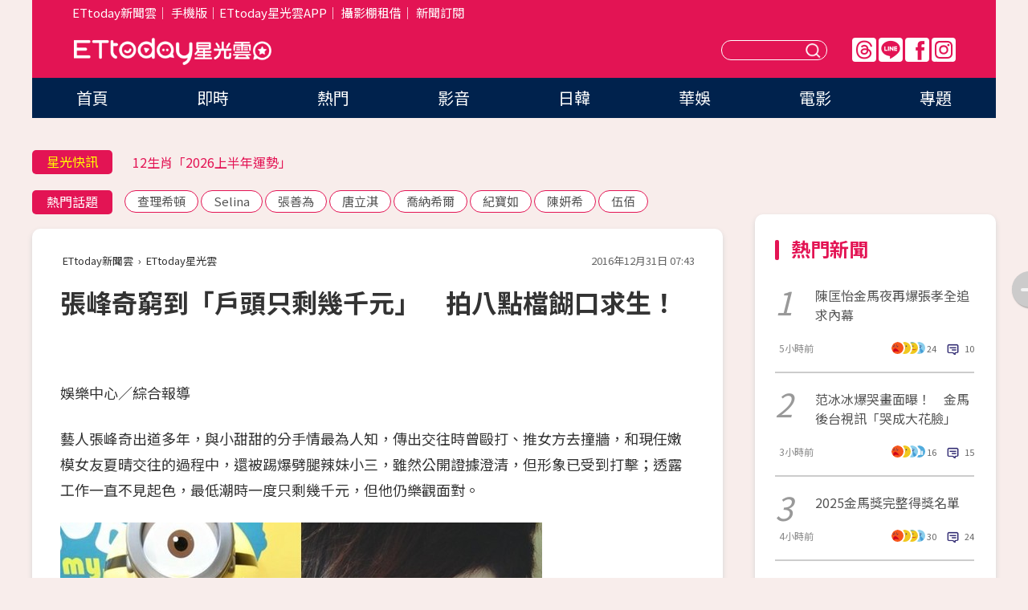

--- FILE ---
content_type: text/html; charset=utf-8
request_url: https://star.ettoday.net/news/840013
body_size: 15818
content:

<!DOCTYPE html>
<html lang="zh-Hant" prefix="og:http://ogp.me/ns#" itemscope itemtype="http://schema.org/NewsArticle">


<head>
<!-- 非共用meta 開始 -->
    <!--網頁基本meta data-->    
        <link rel="amphtml" href="https://star.ettoday.net/amp/amp_news.php7?news_id=840013">
        <title>張峰奇窮到「戶頭只剩幾千元」　拍八點檔餬口求生！ | ETtoday星光雲 | ETtoday新聞雲</title>
    <link rel="canonical" itemprop="mainEntityOfPage" href="https://star.ettoday.net/news/840013" />
    <meta property="og:url" itemprop="url" content="https://star.ettoday.net/news/840013" />
    <meta property="og:title" itemprop="name" content="張峰奇窮到「戶頭只剩幾千元」　拍八點檔餬口求生！ | ETtoday星光雲 | ETtoday新聞雲" />
    <meta property="og:image" itemprop="image" content="https://cdn2.ettoday.net/images/1931/e1931119.jpg" />
    <meta property="og:type" content="article" />
    <meta name="description" content="藝人張峰奇出道多年，與小甜甜的分手情最為人知，傳出交往時曾毆打、推女方去撞牆，和現任嫩模女友夏晴交往的過程中，還被踢爆劈腿辣妹小三，雖然公開證據澄清，但形象已受到打擊；透露工作一直不見起色，最低潮時一度只剩幾千元，但他仍樂觀面對。(張峰奇,張峰奇女友,夏晴,Asana,小甜甜)" />
    <meta property="og:description" itemprop="description" content="藝人張峰奇出道多年，與小甜甜的分手情最為人知，傳出交往時曾毆打、推女方去撞牆，和現任嫩模女友夏晴交往的過程中，還被踢爆劈腿辣妹小三，雖然公開證據澄清，但形象已受到打擊；透露工作一直不見起色，最低潮時一度只剩幾千元，但他仍樂觀面對。" />
    
    <!-- 新聞資訊(系統站內頁專用) 開始 -->
    <meta name="section" property="article:section" content="影劇" />    
        <meta name="subsection" itemprop="articleSection" content="影劇" />
    <meta property="dable:item_id" content="840013">
    <meta name="pubdate" itemprop="dateCreated" itemprop="datePublished" property="article:published_time" content="2016-12-31T07:43:00+08:00" />
    <meta name="lastmod" itemprop="dateModified" http-equiv="last-modified" content="2016-12-31T08:06:14+08:00" />
    <meta name="source" itemprop="author" content="ETtoday星光雲" />
    <meta name="dcterms.rightsHolder" content="ETtoday新聞雲">
    <meta name="author" content="ETtoday新聞雲" />
    <meta property="article:author" content="https://www.facebook.com/ETtodaySTAR" />
    <meta name="news_keywords" itemprop="keywords" content="張峰奇,張峰奇女友,夏晴,Asana,小甜甜">
    <!-- 新聞資訊(系統站內頁專用) 結束 -->

    <!-- JSON-LD-(系統站內頁專用) 開始 -->
    <script type="application/ld+json">
        {
            "@context": "https://schema.org",
            "@type": "NewsArticle",
            "mainEntityOfPage": "https://star.ettoday.net/news/840013",
            "headline": "張峰奇窮到「戶頭只剩幾千元」　拍八點檔餬口求生！",
            "url": "https://star.ettoday.net/news/840013",
            "thumbnailUrl": "https://cdn2.ettoday.net/images/1931/e1931119.jpg",
            "articleSection":"影劇",
            "creator": ["253-田暐瑋","253"],
            "image":{
                "@type":"ImageObject",
                "url":"https://cdn2.ettoday.net/images/1931/e1931119.jpg"
            },
            "dateCreated": "2016-12-31T07:43:00+08:00",
            "datePublished": "2016-12-31T07:43:00+08:00",
            "dateModified": "2016-12-31T08:06:14+08:00",
            "publisher": {
                "@type": "Organization",
                "name": "ETtoday新聞雲",
            "logo": {
                "@type": "ImageObject",
                "url": "https://cdn2.ettoday.net/style/star2024/images/push.jpg"
                }
            },
            "author":{
                "@type":"Organization",
                "name":"ETtoday新聞雲",
                "url":"https://www.ettoday.net/"
            },
            "speakable":{
            "@type": "SpeakableSpecification",
            "xpath": [
                "/html/head/meta[@property='og:title']/@content",
                "/html/head/meta[@property='og:description']/@content"
               ]
            },
            "keywords":["張峰奇","張峰奇女友","夏晴","Asana","小甜甜"],
            "description": "藝人張峰奇出道多年，與小甜甜的分手情最為人知，傳出交往時曾毆打、推女方去撞牆，和現任嫩模女友夏晴交往的過程中，還被踢爆劈腿辣妹小三，雖然公開證據澄清，但形象已受到打擊；透露工作一直不見起色，最低潮時一度只剩幾千元，但他仍樂觀面對。(張峰奇,張峰奇女友,夏晴,Asana,小甜甜)"
        }
        </script>
    <!-- JSON-LD-(系統站內頁專用) 結束 -->

  

  <!--GTM DataLayer 開始-->
  <script>
    dataLayer = [{ 
      'csscode': 'star',
      'page-id': '840013',
      'category-id': '9',
      'category-name1': '影劇',
      'category-name2': '影劇',
      'dept-name': '娛樂中心',
      'author-id': '253',
      'author-name': '田暐瑋',
      'readtype': 'PC',
      'pagetype': 'news',
      'et_token': 'dc68de61830cd23f9a0911dc0f35479b'
    }];
  </script>
  <!--GTM DataLayer 結束-->
<!-- 非共用meta 結束 -->



<!-- 共用meta 開始 -->
  <meta charset="utf-8">
  <!-- 特定頁面 or 編採不給搜尋引擎蒐錄 開始 -->
    <meta name="robots" content="index,follow,noarchive"/>
    <!-- 特定頁面 or 編採不給搜尋引擎蒐錄 結束 -->
  <meta name="viewport" content="width=1300"/>  
  <link rel="apple-touch-icon" sizes="180x180" href="//cdn2.ettoday.net/style/star2024/images/touch-icon.png" />
  <link rel="shortcut icon" sizes="192x192" href="//cdn2.ettoday.net/style/star2024/images/touch-icon.png" />
  <link rel="alternate" type="application/rss+xml" title="ETtoday《影劇新聞》" href="https://feeds.feedburner.com/ettoday/star" />
  
  <!-- ★社群分享專用 開始★ -->
  <!-- ★dns-prefetch 開始★ -->
  <link rel="dns-prefetch" href="//ad.ettoday.net">
  <link rel="dns-prefetch" href="//ad1.ettoday.net">
  <link rel="dns-prefetch" href="//ad2.ettoday.net">
  <link rel="dns-prefetch" href="//cache.ettoday.net">
  <link rel="dns-prefetch" href="//static.ettoday.net">
  <link rel="dns-prefetch" href="//cdn1.ettoday.net">
  <link rel="dns-prefetch" href="//cdn2.ettoday.net">
  <!-- ★dns-prefetch 結束★ -->
  <meta property="og:locale" content="zh_TW" />
  <meta property="fb:app_id" content="146858218737386" />
  <meta property="article:publisher" content="https://www.facebook.com/ETtodaySTAR" />
  <meta property="og:site_name" name="application-name" content="ETtoday星光雲" />
  <!-- ★社群分享專用 結束★-->

  <!-- ★CSS、JS開始★ -->
  <link rel="stylesheet" href="//cdn2.ettoday.net/style/star2024/css/style.css" type="text/css" />
  <script src="//cdn2.ettoday.net/style/star2024/js/all.js"></script>
  <!-- DFP code -->
  <script type="text/javascript" src="//cdn2.ettoday.net/dfp/dfp-gpt.js"></script>
  <!-- ★CSS、JS結束★ -->

  <!-- Google Tag Manager 開始 -->
  <script>
    (function (w, d, s, l, i) {
      w[l] = w[l] || []; w[l].push({
        'gtm.start':
          new Date().getTime(), event: 'gtm.js'
      }); var f = d.getElementsByTagName(s)[0],
        j = d.createElement(s), dl = l != 'dataLayer' ? '&l=' + l : ''; j.async = true; j.src =
          'https://www.googletagmanager.com/gtm.js?id=' + i + dl; f.parentNode.insertBefore(j, f);
    })(window, document, 'script', 'dataLayer', 'GTM-WQPR4PC');
  </script>
  <!-- Google Tag Manager 結束 -->
  
  <!-- Global site tag (gtag.js) - Google Analytics 開始 -->
  <script async src="https://www.googletagmanager.com/gtag/js?id=G-JQNDWD28RZ"></script>
  <script>
    window.dataLayer = window.dataLayer || [];
    function gtag() { dataLayer.push(arguments); }
    gtag('js', new Date());
  </script>
  <!-- Global site tag (gtag.js) - Google Analytics 結束 --><!-- 共用meta 結束 -->




<!-- dmp.js 開始 -->
<script>
  var dmp_event_property   = "star";
  var dmp_id               = "840013";
  var dmp_name             = "張峰奇窮到「戶頭只剩幾千元」　拍八點檔餬口求生！";
  var dmp_keywords         = "張峰奇,張峰奇女友,夏晴,Asana,小甜甜";
  var dmp_publish_date     = "2016-12-31 07:43:00";
  var dmp_modified_date    = "2016-12-31 08:06:14";
  var dmp_category_id_list = "9_9";
  var dmp_is_editor_rec    = "0";
  var dmp_et_token         = "dc68de61830cd23f9a0911dc0f35479b";
  var dmp_event_id         = "";
</script>
<script src="//cdn2.ettoday.net/jquery/dmp/news.js"></script>
<!-- dmp.js 結束 --> 

</head>

<body id="star" class="news-page news-840013">


<div id="fb-root"></div>


  <!-- wrapper_box 開始 -->
  <div class="wrapper_box">
    <!-- 模組 新聞內頁 分享按鈕 開始 -->
    <div id="et_sticky_pc">
      <ul>
          <li><a class="btn logo" href="https://star.ettoday.net/" title="回首頁">回首頁</a></li>
                    <li><a class="btn fb" href="javascript:;" onclick="window.open('//www.facebook.com/sharer/sharer.php?u='+encodeURIComponent('https://star.ettoday.net/news/840013?from=pc-newsshare-fb-fixed'),'facebook-share-dialog','width=626,height=436');" title="facebook">facebook</a></li>
          <li><a class="btn line" href="javascript:;" onclick="window.open('https://social-plugins.line.me/lineit/share?url='+encodeURIComponent('https://star.ettoday.net/news/840013?from=pc-newsshare-line-fixed'),'LINE','width=626,height=500');return false;" title="分享到LINE">Line</a></li>
          <li><a class="btn twitter" href="javascript:;" onclick="window.open('https://twitter.com/intent/tweet?text='+encodeURIComponent('張峰奇窮到「戶頭只剩幾千元」　拍八點檔餬口求生！')+'&url='+encodeURIComponent('https://star.ettoday.net/news/840013?from=pc-newsshare-twitter-fixed'),'Twittes','width=626,height=436');return false;">Twitter</a></li>
                    <li><a class="btn link" href="javascript:;" title="複製連結">複製連結</a></li>
      </ul>
  </div>
  <!-- 模組 新聞內頁 分享按鈕 結束 -->

    <!-- wrapper 開始 -->

    
    

    

      <!-- header_box 開始 -->
      

  <!-- 星光雲_轟天雷【影劇】 開始 -->
  <div class="wrapper">  
  <div id="star_thunder" class="pc_thunder">
    <script type="text/javascript">
      (function(){
        var ts = Math.random();
        document.write('<scr' + 'ipt type="text/javascript" src="https://ad.ettoday.net/ads.php?bid=star_thunder&rr='+ ts +'"></scr' + 'ipt>');
      })()
    </script>
  </div>    
  <!-- 星光雲_轟天雷【影劇】 結束 -->  

  <!-- 星光雲_雙門簾 開始 -->
  <div id="star_curtain" class="pc_curtain">
    <script type="text/javascript">
    (function(){
      var ts = Math.random();
      document.write('<scr' + 'ipt type="text/javascript" src="https://ad.ettoday.net/ads.php?bid=star_curtain&rr='+ ts +'"></scr' + 'ipt>');
    })()
    </script>
  </div>      
  <!-- 星光雲_雙門簾 結束 -->


<div class="header_box">

        <!-- ettop 開始 -->	
        <div class="ettop">
          <div class="inner">
            <div class="nav_1">
              <a href="https://www.ettoday.net/" target="_blank">ETtoday新聞雲</a>│
              <a href="#" onclick="location.replace('//www.ettoday.net/changeReadType.php?rtype=0&amp;rurl='+location.href);">手機版</a>│<a href="//www.ettoday.net/events/app/et_star.htm" target="_blank">ETtoday星光雲APP</a>│
              <a href="https://msg.ettoday.net/rd.php?id=5420">攝影棚租借</a>│
              <a href="https://www.ettoday.net/events/news-express/epaper.php">新聞訂閱</a>						
            </div>

          </div>
        </div>	
        <!-- ettop 結束 -->

        <!-- header 開始 -->
        <div class="header">
            <!-- main_logo 開始 -->
            <div class="main_logo"><a class="txt-hide" href="https://star.ettoday.net">ETtoday星光雲</a></div>
            <!-- main_logo 結束 -->

                        <!-- MOD_星光雲(PC)_版頭小橫幅(左) 開始 -->
            <div id="topic_170x50_02" class="pc_header">
              <script type="text/javascript">
              (function(){
                var ts = Math.random();
                document.write('<scr' + 'ipt type="text/javascript" src="https://ad1.ettoday.net/ads.php?bid=topic_170x50_02&rr='+ ts +'"></scr' + 'ipt>');
              })()
              </script>             
            </div>
            <!-- MOD_星光雲(PC)_版頭小橫幅(左) 結束 -->
            

                        <!-- 相信音樂_星光雲(PC)_版頭小橫幅(右) 開始 -->
            <div id="topic_170x50_01" class="pc_header">
              <script type="text/javascript">
              (function(){
                var ts = Math.random();
                document.write('<scr' + 'ipt type="text/javascript" src="https://ad1.ettoday.net/ads.php?bid=topic_170x50_01&rr='+ ts +'"></scr' + 'ipt>');
              })()
              </script>
            </div>
            <!-- 相信音樂_星光雲(PC)_版頭小橫幅(右) 結束 -->
            
            <!--menu_1 開始-->
            <div class="menu_1 clearfix">
                <a class="threads txt-hide" href="https://www.threads.net/@starettoday" target="_blank">Threads</a>
                <a class="line txt-hide" href="https://page.line.me/tqu0602i?openQrModal=true" target="_blank">Line</a>
                <a class="fb txt-hide" href="https://www.facebook.com/ETtodaySTAR" target="_blank">FB</a>
                <a class="ig txt-hide" href="https://www.instagram.com/starettoday/" target="_blank">IG</a>
            </div>
            <!--menu_1 結束-->

            
            <!-- search_box 開始-->
            <div class="search_box">
                <form method="GET" action="/search.php7">
                <input class="txt" type="text" name="keywords" placeholder="" />
                <button class="btn txt-hide">送出</button>
                </form>
            </div>
            <!-- search_box 結束-->
        </div>
        <!-- header 結束 -->

        <!-- main_nav 開始 -->
        <div class="main_nav">
          <ul>
                        <li class="" ><a href="https://star.ettoday.net/"  target="_self"  >首頁</a></li>            
                        <li class="" ><a href="/latest_news"  target="_self"  >即時</a></li>            
                        <li class="" ><a href="/hot-news"  target="_self"  >熱門</a></li>            
                        <li class="" ><a href="/video_list"  target="_self"  >影音</a></li>            
                        <li class="" ><a href="https://star.ettoday.net/star-category/%E6%97%A5%E9%9F%93"  target="_self"  >日韓</a></li>            
                        <li class="" ><a href="https://star.ettoday.net/star-category/%E8%8F%AF%E5%A8%9B"  target="_self"  >華娛</a></li>            
                        <li class="" ><a href="https://star.ettoday.net/star-category/%E9%9B%BB%E5%BD%B1"  target="_self"  >電影</a></li>            
                        <li class="" ><a href="/issue"  target="_self"  >專題</a></li>            
                      </ul>
        </div>
        <!-- main_nav 結束 -->
</div>

<!-- 星光雲_超級大橫幅 開始 -->
<div id="star_970x90" class="pc_billboard">
  <script type="text/javascript">
  (function(){
    var ts = Math.random();
    document.write('<scr' + 'ipt type="text/javascript" src="https://ad.ettoday.net/ads.php?bid=star_970x90&rr='+ ts +'"></scr' + 'ipt>');
  })()
  </script>
</div>
<!-- 星光雲_超級大橫幅 結束 -->

      <!-- header_box 結束 -->

      <!-- container_box 開始-->
      <div class="container_box">
        <!-- container 開始-->
        <div class="container">
          <!-- r1 開始-->
          <div class="r1 clearfix"> <!-- c1 開始-->
            <div class="c1">
              <!-- inner 開始-->
              <div class="inner">
                
                <!-- 星光快訊 ticker_1 開始-->
                
<div class="ticker_1 clearfix">
    <h3 class="title">星光快訊</h3>
    <!--滾動 開始-->
    <div class="run">
    <!--inner 開始-->
    <div class="inner">
                <!-- 組 -->
        <div class="piece"><a href="https://star.ettoday.net/news/3070919" target="_blank">金馬62「完整得獎名單」一次看</a></div>
        <!-- 組 -->
                <!-- 組 -->
        <div class="piece"><a href="https://star.ettoday.net/news/3071275" target="_blank">12生肖「2026上半年運勢」</a></div>
        <!-- 組 -->
                <!-- 組 -->
        <div class="piece"><a href="https://star.ettoday.net/news/3071905" target="_blank">曾敬驊奪男配爆哭！哽咽許願1事</a></div>
        <!-- 組 -->
                <!-- 組 -->
        <div class="piece"><a href="https://goo.gl/HpctKi" target="_blank">接收娛樂大小事！加入星光雲LINE好友⭐</a></div>
        <!-- 組 -->
            </div>
    <!--inner 結束-->
    </div>
    <!--滾動 結束-->
</div>                <!-- 星光快訊 ticker_1 結束-->

                
                <!-- part_txt_1 熱門話題 開始-->
                <div class="part_txt_1">
    <h2 class="title">熱門話題</h2>
    <div class="box_0">
    <a href="/tag/%E6%9F%A5%E7%90%86%E5%B8%8C%E9%A0%93">查理希頓</a> <a href="/tag/Selina">Selina</a> <a href="/tag/%E5%BC%B5%E5%96%84%E7%82%BA">張善為</a> <a href="/tag/%E5%94%90%E7%AB%8B%E6%B7%87">唐立淇</a> <a href="/tag/%E5%96%AC%E7%B4%8D%E5%B8%8C%E7%88%BE">喬納希爾</a> <a href="/tag/%E7%B4%80%E5%AF%B6%E5%A6%82">紀寶如</a> <a href="/tag/%E9%99%B3%E5%A6%8D%E5%B8%8C">陳妍希</a> <a href="/tag/%E4%BC%8D%E4%BD%B0">伍佰</a>     </div>
</div>                <!-- part_txt_1 熱門話題 結束-->
                
                <!-- 新聞模組 block_a 開始 -->
                <div class="block_a">
                  <!--breadcrumb_box 開始-->
                  <div class="breadcrumb_box clearfix">
                    <!--麵包屑 開始-->
                    <div class="menu_bread_crumb" itemscope itemtype="http://schema.org/BreadcrumbList">
                        <!-- 第一層 開始 -->
                        <div itemscope itemtype="http://schema.org/ListItem" itemprop="itemListElement">
                            <a itemscope itemtype="http://schema.org/Thing" itemprop="item" href="https://www.ettoday.net/" id="https://www.ettoday.net/" >
                                <span itemprop="name">ETtoday新聞雲</span>
                            </a>
                            <meta itemprop="position" content="1" />
                        </div>
                        <!-- 第一層 結束 -->
                        ›
                        <!-- 第二層 開始 -->
                        <div itemscope itemtype="http://schema.org/ListItem" itemprop="itemListElement">
                            <a itemscope itemtype="http://schema.org/Thing" itemprop="item" href="https://star.ettoday.net/" id="https://star.ettoday.net/">
                                <span itemprop="name">ETtoday星光雲</span>
                            </a>
                            <meta itemprop="position" content="2" />
                        </div>
                        <!-- 第二層 結束 -->
                    </div>
                    <!--麵包屑 結束-->
                    <!--時間 開始-->
                    <time class="date" itemprop="datePublished" datetime="2016-12-31T07:43:00+08:00">2016年12月31日 07:43</time>
                    <!--時間 結束-->
                  </div>
                  <!--breadcrumb_box 結束-->
                  <!--新聞模組 module_1 開始-->
                  <article class="module_1">
                    <!--網站logo 列印時出現 開始-->
                    <div class="site_logo" style="display:none;">
                        <link href="//cdn2.ettoday.net/style/star2024/css/print.css" rel="stylesheet" type="text/css" media="print"/>
                        <img src="//cdn2.ettoday.net/style/star2024/images/logo_print.png"/>
                    </div>
                    <!--網站logo 列印時出現 結束-->
                    <!--標題 開始-->
                    <header>
                      <h1 class="title" itemprop="headline">
                          張峰奇窮到「戶頭只剩幾千元」　拍八點檔餬口求生！                      </h1>
                    </header>
                    <!--標題 結束-->

                                        <!-- 星光雲PC&M_文字廣告(上)(★特開★) 開始 -->
                    <div id="star_text_1" class="text_ad_top ad_txt_1">
                      <script type="text/javascript">
                      (function(){
                        var ts = Math.random();
                        document.write('<scr' + 'ipt type="text/javascript" src="https://ad.ettoday.net/ads.php?bid=star_text_1&rr='+ ts +'"></scr' + 'ipt>');
                      })()
                      </script>
                    </div>
                    <!-- 星光雲PC&M_文字廣告(上)(★特開★) 開始 -->
                    
                    <!--各頻道PC 文首分享 開始-->
                    <!--模組 et_social_1 開始-->
<div class="et_social_1">
	<!-------成人警告 開始----------->
		<!-------成人警告 結束----------->

	<!-- menu 開始 -->
		<!-- <div class="menu">
		<div class="fb-like" data-href="https://star.ettoday.net/news/840013" data-width=""
			data-layout="box_count" data-action="like" data-size="large" data-share="false"></div>
	</div> -->
		<!-- menu 結束 -->
</div>
<!--模組 et_social_1 結束-->
                    <!--各頻道PC 文首分享 結束-->

                    
                    <!-- 投票 文章前 開始 -->
                                        <!-- 投票 文章前 結束 -->

                    <!--本文 開始-->
                    <div class="story">
                      <p>娛樂中心／綜合報導</p>
<p>藝人張峰奇出道多年，與小甜甜的分手情最為人知，傳出交往時曾毆打、推女方去撞牆，和現任嫩模女友夏晴交往的過程中，還被踢爆劈腿辣妹小三，雖然公開證據澄清，但形象已受到打擊；透露工作一直不見起色，最低潮時一度只剩幾千元，但他仍樂觀面對。</p>
<p><img src="https://cdn2.ettoday.net/images/2041/d2041050.jpg" width="600" height="450" alt="" /></p>
<p><strong>▲小甜甜與張峰奇分開2年多，各自生活過得精采。（圖／翻攝自小甜甜、張峰奇臉書）</strong></p>
<p>張峰奇和小甜甜分手後，爆出女方刮花他的車，甚至遭他抓頭撞牆的不堪過往，今年初更承認精神出軌女DJ「Asana」，受到不少網友抨擊，演藝事業跌落谷底，據《聯合報》報導，他坦言過去單身時，手機存有許多小模的電話，但換掉舊車後，便把這些電話全都刪除，只希望能重新開始。</p>
    <!-- 新聞中_巨幅 start-->
    <div class="ad_in_news" style="mragin:10px auto;text-align:center">
     <div class="ad_readmore">[廣告]請繼續往下閱讀...</div>
     <script language="JavaScript" type="text/javascript">
      var ts = Math.random();
      document.write('<scr' + 'ipt language="JavaScript" type="text/javascript" src="https://ad.ettoday.net/ads.php?bid=star_in_news_1&rr='+ ts +'"></scr' + 'ipt>');
     </script>
    </div>
    <!-- 新聞中_巨幅 end-->
    
<p><img src="https://cdn2.ettoday.net/images/1512/d1512829.jpg" width="550" height="404" alt="" /></p>
<p><strong>▲張峰奇和女友夏晴戀情穩定。（圖／翻攝自夏晴</strong></p>
<p><strong>臉書）<br type="_moz" />
</strong></p>
<p>即使仍然熱衷創作，但張峰奇的演藝生涯不見起色，曾經戶頭只剩下幾千元可以過日，但幸好老天幫忙，在他快繳不出房租時，就會有工作上門，酬勞剛好能付完房租，讓他相當知足也感謝，目前則是投入台視八點檔拍攝，經歷過紛紛擾擾，他表示目前和女友夏晴感情穩定，但對於結婚還不敢多想，要以賺錢為首要目標。</p>                    </div>
                    <!--本文 結束-->

                    <!-- BigGo 開始 -->
<script src="https://cdn2.ettoday.net/ad/biggo/biggo_body.js"></script>
<!-- BigGo 結束 -->
        <img src="https://www.ettoday.net/source/et_track.php7" width="0" height="0" style="display:none;">

                    
                                                  
                    


                    <!-- 投票 文章後 開始 -->
                                          <!-- 投票 文章後 結束 -->

                      
                    

                  </article>
                  <!--新聞模組 module_1 結束-->

                  <!--各頻道PC 文末分享 開始-->
                  <!--模組 et_social_2、et_social_3 共用 CSS 開始-->
<link rel="stylesheet" href="https://cdn2.ettoday.net/style/et_common/css/social_sharing_2.css">
<!--模組 et_social_2、et_social_3 共用 CSS 結束-->

<!--模組 et_social_2 開始-->
<div class="et_social_2">
	<p>分享給朋友：</p>
	<!-- menu 開始 -->
	<div class="menu">
				<a href="javascript:;" onclick="window.open('https://www.facebook.com/sharer/sharer.php?u='+encodeURIComponent('https://star.ettoday.net/news/840013')+'?from=pc-newsshare-fb','facebook-share-dialog','width=626,height=436');return false;" class="facebook" title="分享到Facebook"></a>
		<a href="javascript:;" onclick="window.open('https://social-plugins.line.me/lineit/share?url='+encodeURIComponent('https://star.ettoday.net/news/840013')+'?from=pc-newsshare-line','LINE','width=626,height=500');return false;" class="line" title="分享到LINE"></a>
		<a href="javascript:;" onclick="window.open('https://twitter.com/intent/tweet?text='+encodeURIComponent('張峰奇窮到「戶頭只剩幾千元」　拍八點檔餬口求生！')+'&url=https://star.ettoday.net/news/840013?from=pc-newsshare-twitter','Twittes','width=626,height=436');return false;" class="x" title="分享到X"></a>
				<a class="copy-link" title="複製連結"></a>
		<a class="print" onclick="window.print();" title="列印本頁"></a> 
				<a class="message scrollgo" title="點我留言" rel=".fb-comments"></a>
			</div>
	<!-- menu 結束 -->
</div>
<!--模組 et_social_2 結束-->

<!--模組 et_social_3 開始-->
<div class="et_social_3">
	<p>追蹤我們：</p>
	<!-- menu 開始 -->
	<div class="menu">
		<a href="https://www.facebook.com/ETtodaySTAR" class="facebook" title="追蹤Facebook粉絲團" target="_blank"></a>
		<a href="https://www.youtube.com/channel/UCX157UE-NdaUGQJDkQ-XKnw" class="youtube" title="訂閱YouTube" target="_blank"></a>
		<a href="https://www.instagram.com/starettoday/" class="instagram" title="追蹤IG" target="_blank"></a>
		<a href="https://line.me/R/ti/p/%40ETtoday" class="line" title="加LINE好友" target="_blank"></a>
		<a href="https://twitter.com/ettodaytw" class="x" title="追蹤X" target="_blank"></a>
		<a href="https://t.me/ETtodaynews" class="telegram" title="追蹤Telegram" target="_blank"></a>
	</div>
	<!-- menu 結束 -->
</div>
<!--模組 et_social_3 結束-->
                  <!--各頻道PC 文末分享 結束-->

                  <!-- tagbanner專區 開始 -->
                  <div class="tag-banner">
                                        </div>
                  <!-- tagbanner專區 結束 -->

                  <!-- 版權宣告 開始 -->
                  <p class="txt_1">※本文版權所有，非經授權，不得轉載。[<a href="//www.ettoday.net/member/clause_copyright.php" target="_blank">ETtoday著作權聲明</a>]※</p>
                  <!-- 版權宣告 結束 -->

                </div>
                <!--新聞模組 block_a 結束 -->


                
                <!--關鍵字 block_a 開始 -->
                <div class="block_a">
                  <h2 class="title_a">關鍵字</h2>
                  <!-- part_txt_3 開始-->
                  <div class="part_txt_3">                    
                  <a href="/tag/%E5%BC%B5%E5%B3%B0%E5%A5%87">張峰奇</a><a href="/tag/%E5%BC%B5%E5%B3%B0%E5%A5%87%E5%A5%B3%E5%8F%8B">張峰奇女友</a><a href="/tag/%E5%A4%8F%E6%99%B4">夏晴</a><a href="/tag/Asana">Asana</a><a href="/tag/%E5%B0%8F%E7%94%9C%E7%94%9C">小甜甜</a> 
                  </div>
                  <!-- part_txt_3 結束-->
                </div>
                <!--關鍵字 block_a 結束 -->

                
                

                            <!-- 星光雲_文章推薦模組_1 開始 -->
              <div class=" block_a">
                <div id="star_recirculation_1" class="recirculation">
                  <script type="text/javascript">
                  (function(){
                    var ts = Math.random();
                    document.write('<scr' + 'ipt type="text/javascript" src="https://ad.ettoday.net/ads.php?bid=star_recirculation_1&rr='+ ts +'"></scr' + 'ipt>');
                  })()
                  </script>
                </div>
              </div>
              <!-- 星光雲_文章推薦模組_1 結束 -->
              
              <!-- 推薦閱讀 block_a 開始-->
              <div class="block_a recomm-news">
                <h2 class="title_a">推薦閱讀</h2>
                <!-- part_pictxt_1 開始-->
                <div class="part_pictxt_1 clearfix">

                                  
                  <!-- 組 -->
                  <div class="box_0">
                    <div class="pic">
                      <a href="https://star.ettoday.net/news/839509" title="浩子被爆暫退真相是「舊疾復發」　發病2個月無法站直" target="_blank"><img src="//cdn2.ettoday.net/style/misc/loading_300x225.gif" data-original="https://cdn2.ettoday.net/images/1743/d1743248.jpg" alt="浩子被爆暫退真相是「舊疾復發」　發病2個月無法站直" /></a>
                    </div>
                    <h3><a href="https://star.ettoday.net/news/839509" target="_blank">浩子被爆暫退真相是「舊疾復發」　發病2個月無法站直</a></h3>                    
                    <p class="time">12/30 11:33</p>
                  </div>
                  <!-- 組 -->
                
                                    
                  <!-- 組 -->
                  <div class="box_0">
                    <div class="pic">
                      <a href="https://star.ettoday.net/news/839664" title="逸祥女友9天前洩情變！　心碎「承諾被掩埋...」" target="_blank"><img src="//cdn2.ettoday.net/style/misc/loading_300x225.gif" data-original="https://cdn2.ettoday.net/images/1614/d1614902.jpg" alt="逸祥女友9天前洩情變！　心碎「承諾被掩埋...」" /></a>
                    </div>
                    <h3><a href="https://star.ettoday.net/news/839664" target="_blank">逸祥女友9天前洩情變！　心碎「承諾被掩埋...」</a></h3>                    
                    <p class="time">12/30 15:34</p>
                  </div>
                  <!-- 組 -->
                
                                    
                  <!-- 組 -->
                  <div class="box_0">
                    <div class="pic">
                      <a href="https://star.ettoday.net/news/839719" title="逸祥：她是26年來的初戀！　曾承諾白白「把妳娶回來」" target="_blank"><img src="//cdn2.ettoday.net/style/misc/loading_300x225.gif" data-original="https://cdn2.ettoday.net/images/2244/d2244910.jpg" alt="逸祥：她是26年來的初戀！　曾承諾白白「把妳娶回來」" /></a>
                    </div>
                    <h3><a href="https://star.ettoday.net/news/839719" target="_blank">逸祥：她是26年來的初戀！　曾承諾白白「把妳娶回來」</a></h3>                    
                    <p class="time">12/30 16:34</p>
                  </div>
                  <!-- 組 -->
                
                                    
                  <!-- 組 -->
                  <div class="box_0">
                    <div class="pic">
                      <a href="https://star.ettoday.net/news/839007" title="文熙俊、昭燏絕美婚紗曝光！　夢幻森林場景美如仙境" target="_blank"><img src="//cdn2.ettoday.net/style/misc/loading_300x225.gif" data-original="https://cdn2.ettoday.net/images/2199/d2199215.jpg" alt="文熙俊、昭燏絕美婚紗曝光！　夢幻森林場景美如仙境" /></a>
                    </div>
                    <h3><a href="https://star.ettoday.net/news/839007" target="_blank">文熙俊、昭燏絕美婚紗曝光！　夢幻森林場景美如仙境</a></h3>                    
                    <p class="time">12/29 17:09</p>
                  </div>
                  <!-- 組 -->
                
                                    
                  <!-- 組 -->
                  <div class="box_0">
                    <div class="pic">
                      <a href="https://star.ettoday.net/news/839604" title="徐若瑄、吳念真被大陸封殺！　「55藝人黑名單」流出" target="_blank"><img src="//cdn2.ettoday.net/style/misc/loading_300x225.gif" data-original="https://cdn2.ettoday.net/images/2244/d2244592.jpg" alt="徐若瑄、吳念真被大陸封殺！　「55藝人黑名單」流出" /></a>
                    </div>
                    <h3><a href="https://star.ettoday.net/news/839604" target="_blank">徐若瑄、吳念真被大陸封殺！　「55藝人黑名單」流出</a></h3>                    
                    <p class="time">12/30 14:27</p>
                  </div>
                  <!-- 組 -->
                
                                    
                  <!-- 組 -->
                  <div class="box_0">
                    <div class="pic">
                      <a href="https://star.ettoday.net/news/839438" title="浩子凍傷腳逼出阿翔「真情反應」　淚崩承諾：永不拆夥" target="_blank"><img src="//cdn2.ettoday.net/style/misc/loading_300x225.gif" data-original="https://cdn2.ettoday.net/images/2244/d2244090.jpg" alt="浩子凍傷腳逼出阿翔「真情反應」　淚崩承諾：永不拆夥" /></a>
                    </div>
                    <h3><a href="https://star.ettoday.net/news/839438" target="_blank">浩子凍傷腳逼出阿翔「真情反應」　淚崩承諾：永不拆夥</a></h3>                    
                    <p class="time">12/30 10:06</p>
                  </div>
                  <!-- 組 -->
                
                                    
                  <!-- 組 -->
                  <div class="box_0">
                    <div class="pic">
                      <a href="https://star.ettoday.net/news/838875" title="小甜甜回春16年扮超正學生妹！　清純制服讓人戀愛了" target="_blank"><img src="//cdn2.ettoday.net/style/misc/loading_300x225.gif" data-original="https://cdn2.ettoday.net/images/2242/d2242406.jpg" alt="小甜甜回春16年扮超正學生妹！　清純制服讓人戀愛了" /></a>
                    </div>
                    <h3><a href="https://star.ettoday.net/news/838875" target="_blank">小甜甜回春16年扮超正學生妹！　清純制服讓人戀愛了</a></h3>                    
                    <p class="time">12/29 15:20</p>
                  </div>
                  <!-- 組 -->
                
                                    
                  <!-- 組 -->
                  <div class="box_0">
                    <div class="pic">
                      <a href="https://star.ettoday.net/news/838905" title="T.O.P倒數入伍哭了！　GD不捨道別「你是永遠的家人」" target="_blank"><img src="//cdn2.ettoday.net/style/misc/loading_300x225.gif" data-original="https://cdn2.ettoday.net/images/2242/d2242553.jpg" alt="T.O.P倒數入伍哭了！　GD不捨道別「你是永遠的家人」" /></a>
                    </div>
                    <h3><a href="https://star.ettoday.net/news/838905" target="_blank">T.O.P倒數入伍哭了！　GD不捨道別「你是永遠的家人」</a></h3>                    
                    <p class="time">12/29 15:54</p>
                  </div>
                  <!-- 組 -->
                
                                    
                  <!-- 組 -->
                  <div class="box_0">
                    <div class="pic">
                      <a href="https://star.ettoday.net/news/839532" title="「季老師」方岑罹帕金森氏症！　抽搐拍本土劇爆哭崩潰" target="_blank"><img src="//cdn2.ettoday.net/style/misc/loading_300x225.gif" data-original="https://cdn2.ettoday.net/images/2244/d2244361.jpg" alt="「季老師」方岑罹帕金森氏症！　抽搐拍本土劇爆哭崩潰" /></a>
                    </div>
                    <h3><a href="https://star.ettoday.net/news/839532" target="_blank">「季老師」方岑罹帕金森氏症！　抽搐拍本土劇爆哭崩潰</a></h3>                    
                    <p class="time">12/30 12:16</p>
                  </div>
                  <!-- 組 -->
                
                                    
                  <!-- 組 -->
                  <div class="box_0">
                    <div class="pic">
                      <a href="https://star.ettoday.net/news/839747" title="「愛她就求婚吧」　76歲爺爺告白24歲自己...14萬人爆哭！" target="_blank"><img src="//cdn2.ettoday.net/style/misc/loading_300x225.gif" data-original="https://cdn2.ettoday.net/images/2245/d2245000.jpg" alt="「愛她就求婚吧」　76歲爺爺告白24歲自己...14萬人爆哭！" /></a>
                    </div>
                    <h3><a href="https://star.ettoday.net/news/839747" target="_blank">「愛她就求婚吧」　76歲爺爺告白24歲自己...14萬人爆哭！</a></h3>                    
                    <p class="time">12/30 17:12</p>
                  </div>
                  <!-- 組 -->
                
                                    
                  <!-- 組 -->
                  <div class="box_0">
                    <div class="pic">
                      <a href="https://star.ettoday.net/news/3071901" title="陳匡怡金馬夜再爆張孝全追求內幕！　隱忍多年公開真相：把我逼瘋" target="_blank"><img src="//cdn2.ettoday.net/style/misc/loading_300x225.gif" data-original="https://cdn2.ettoday.net/images/8504/d8504365.webp" alt="陳匡怡金馬夜再爆張孝全追求內幕！　隱忍多年公開真相：把我逼瘋" /></a>
                    </div>
                    <h3><a href="https://star.ettoday.net/news/3071901" target="_blank">陳匡怡金馬夜再爆張孝全追求內幕！　隱忍多年公開真相：把我逼瘋</a></h3>                    
                    <p class="time">5小時前</p>
                  </div>
                  <!-- 組 -->
                
                                    
                  <!-- 組 -->
                  <div class="box_0">
                    <div class="pic">
                      <a href="https://star.ettoday.net/news/3071928" title="范冰冰金馬後台爆哭！　視訊導演「哭成大花臉」畫面曝光" target="_blank"><img src="//cdn2.ettoday.net/style/misc/loading_300x225.gif" data-original="https://cdn2.ettoday.net/images/8504/d8504641.webp" alt="范冰冰金馬後台爆哭！　視訊導演「哭成大花臉」畫面曝光" /></a>
                    </div>
                    <h3><a href="https://star.ettoday.net/news/3071928" target="_blank">范冰冰金馬後台爆哭！　視訊導演「哭成大花臉」畫面曝光</a></h3>                    
                    <p class="time">3小時前</p>
                  </div>
                  <!-- 組 -->
                
                  
                </div>
                <!-- part_pictxt_1 結束-->
              </div>
              <!-- 推薦閱讀 block_a 結束-->

              

              <!-- 熱門影音 block_a 開始-->
              <div class="block_a">
                <h2 class="title_a">熱門影音</h2>
                <!--gallery_2 開始-->
                <div class="gallery_2">
                  <!--run 開始-->
                  <div class="run">
                    <!--inner-->
                    <div class="inner">
                                          <!-- 組 -->
                      <div class="piece">
                        <a class="link" href="https://star.ettoday.net/video/485125" title="王品澔金馬獎露面 避談不倫簡廷芮風波" target="_blank">
                          <div class="pic"><img src="https://cdn2.ettoday.net/film/images/485/c485125.webp" alt="王品澔金馬獎露面 避談不倫簡廷芮風波" /></div>
                          <h3>王品澔金馬獎露面 避談不倫簡廷芮風波</h3>
                        </a>
                      </div>
                      <!-- 組 -->
                                          <!-- 組 -->
                      <div class="piece">
                        <a class="link" href="https://star.ettoday.net/video/485049" title="柯佳嬿陪著坤達　「他正在面對與反省」" target="_blank">
                          <div class="pic"><img src="https://cdn2.ettoday.net/film/images/485/c485049.webp" alt="柯佳嬿陪著坤達　「他正在面對與反省」" /></div>
                          <h3>柯佳嬿陪著坤達　「他正在面對與反省」</h3>
                        </a>
                      </div>
                      <!-- 組 -->
                                          <!-- 組 -->
                      <div class="piece">
                        <a class="link" href="https://star.ettoday.net/video/484983" title="許瑋甯曾因混血臉孔遭霸凌　不怕兒子被欺負：比較擔心女朋友" target="_blank">
                          <div class="pic"><img src="https://cdn2.ettoday.net/film/images/484/c484983.webp" alt="許瑋甯曾因混血臉孔遭霸凌　不怕兒子被欺負：比較擔心女朋友" /></div>
                          <h3>許瑋甯曾因混血臉孔遭霸凌　不怕兒子被欺負：比較擔心女朋友</h3>
                        </a>
                      </div>
                      <!-- 組 -->
                                          <!-- 組 -->
                      <div class="piece">
                        <a class="link" href="https://star.ettoday.net/video/482471" title="坤達道歉「讓大家失望了」 承諾全力面對、配合調查" target="_blank">
                          <div class="pic"><img src="https://cdn2.ettoday.net/film/images/482/c482471.webp" alt="坤達道歉「讓大家失望了」 承諾全力面對、配合調查" /></div>
                          <h3>坤達道歉「讓大家失望了」 承諾全力面對、配合調查</h3>
                        </a>
                      </div>
                      <!-- 組 -->
                                          <!-- 組 -->
                      <div class="piece">
                        <a class="link" href="https://star.ettoday.net/video/484882" title="胡釋安「衰捲粿王婚外情」　小禎：我跟我弟真的不熟" target="_blank">
                          <div class="pic"><img src="https://cdn2.ettoday.net/film/images/484/c484882.webp" alt="胡釋安「衰捲粿王婚外情」　小禎：我跟我弟真的不熟" /></div>
                          <h3>胡釋安「衰捲粿王婚外情」　小禎：我跟我弟真的不熟</h3>
                        </a>
                      </div>
                      <!-- 組 -->
                                          <!-- 組 -->
                      <div class="piece">
                        <a class="link" href="https://star.ettoday.net/video/484881" title="籃籃遭胡瓜誤觸胸惹議　小禎意外爆「有男友」" target="_blank">
                          <div class="pic"><img src="https://cdn2.ettoday.net/film/images/484/c484881.webp" alt="籃籃遭胡瓜誤觸胸惹議　小禎意外爆「有男友」" /></div>
                          <h3>籃籃遭胡瓜誤觸胸惹議　小禎意外爆「有男友」</h3>
                        </a>
                      </div>
                      <!-- 組 -->
                                        </div>
                    <!--inner-->
                  </div>
                  <!--run 結束-->
                </div>
                <!--gallery_2 結束-->

                <!-- part_pictxt_3 開始-->
                <div class="part_pictxt_3 clearfix">
                  
                                  <!-- 組 -->
                  <div class="box_0">
                    <div class="pic">
                      <a href="https://star.ettoday.net/video/485138" title="子瑜嗨喊：終於帶成員來高雄了　TWICE首度在台開唱超感動！" target="_blank"><img src="https://cdn2.ettoday.net/style/misc/loading_300x169.gif" data-original="https://cdn2.ettoday.net/film/images/485/c485138.webp" alt="子瑜嗨喊：終於帶成員來高雄了　TWICE首度在台開唱超感動！" /></a>
                    </div>
                    <h3><a href="https://star.ettoday.net/video/485138" title="子瑜嗨喊：終於帶成員來高雄了　TWICE首度在台開唱超感動！">子瑜嗨喊：終於帶成員來高雄了　TWICE首度在台開唱超感動！</a>
                    </h3>
                  </div>
                  <!-- 組 -->                
                                  <!-- 組 -->
                  <div class="box_0">
                    <div class="pic">
                      <a href="https://star.ettoday.net/video/485132" title="外面有車！頑童金馬開場表演　李安超配合演出..柯煒林亂入XD" target="_blank"><img src="https://cdn2.ettoday.net/style/misc/loading_300x169.gif" data-original="https://cdn2.ettoday.net/film/images/485/c485132.webp" alt="外面有車！頑童金馬開場表演　李安超配合演出..柯煒林亂入XD" /></a>
                    </div>
                    <h3><a href="https://star.ettoday.net/video/485132" title="外面有車！頑童金馬開場表演　李安超配合演出..柯煒林亂入XD">外面有車！頑童金馬開場表演　李安超配合演出..柯煒林亂入XD</a>
                    </h3>
                  </div>
                  <!-- 組 -->                
                                  <!-- 組 -->
                  <div class="box_0">
                    <div class="pic">
                      <a href="https://star.ettoday.net/video/485013" title="歡迎子瑜回家！0遮掩絕美現身　抵達高雄..露甜美笑容狂揮手" target="_blank"><img src="https://cdn2.ettoday.net/style/misc/loading_300x169.gif" data-original="https://cdn2.ettoday.net/film/images/485/c485013.webp" alt="歡迎子瑜回家！0遮掩絕美現身　抵達高雄..露甜美笑容狂揮手" /></a>
                    </div>
                    <h3><a href="https://star.ettoday.net/video/485013" title="歡迎子瑜回家！0遮掩絕美現身　抵達高雄..露甜美笑容狂揮手">歡迎子瑜回家！0遮掩絕美現身　抵達高雄..露甜美笑容狂揮手</a>
                    </h3>
                  </div>
                  <!-- 組 -->                
                                  <!-- 組 -->
                  <div class="box_0">
                    <div class="pic">
                      <a href="https://star.ettoday.net/video/391266" title="許瑋甯遭傳「害怕同台吳慷仁」　拍侵犯戲留陰影..經紀人否認：沒這回事" target="_blank"><img src="https://cdn2.ettoday.net/style/misc/loading_300x169.gif" data-original="https://cdn2.ettoday.net/film/images/391/c391266.webp" alt="許瑋甯遭傳「害怕同台吳慷仁」　拍侵犯戲留陰影..經紀人否認：沒這回事" /></a>
                    </div>
                    <h3><a href="https://star.ettoday.net/video/391266" title="許瑋甯遭傳「害怕同台吳慷仁」　拍侵犯戲留陰影..經紀人否認：沒這回事">許瑋甯遭傳「害怕同台吳慷仁」　拍侵犯戲留陰影..經紀人否認：沒這回事</a>
                    </h3>
                  </div>
                  <!-- 組 -->                
                                  <!-- 組 -->
                  <div class="box_0">
                    <div class="pic">
                      <a href="https://star.ettoday.net/video/485002" title="等了10年，TWICE終於來台灣了！　抵達高雄親切揮手..小港機場嗨翻" target="_blank"><img src="https://cdn2.ettoday.net/style/misc/loading_300x169.gif" data-original="https://cdn2.ettoday.net/film/images/485/c485002.webp" alt="等了10年，TWICE終於來台灣了！　抵達高雄親切揮手..小港機場嗨翻" /></a>
                    </div>
                    <h3><a href="https://star.ettoday.net/video/485002" title="等了10年，TWICE終於來台灣了！　抵達高雄親切揮手..小港機場嗨翻">等了10年，TWICE終於來台灣了！　抵達高雄親切揮手..小港機場嗨翻</a>
                    </h3>
                  </div>
                  <!-- 組 -->                
                                  <!-- 組 -->
                  <div class="box_0">
                    <div class="pic">
                      <a href="https://star.ettoday.net/video/485140" title="大S.顏正國生前身影出現大螢幕　李竺芯超強唱功網友狂讚" target="_blank"><img src="https://cdn2.ettoday.net/style/misc/loading_300x169.gif" data-original="https://cdn2.ettoday.net/film/images/485/c485140.webp" alt="大S.顏正國生前身影出現大螢幕　李竺芯超強唱功網友狂讚" /></a>
                    </div>
                    <h3><a href="https://star.ettoday.net/video/485140" title="大S.顏正國生前身影出現大螢幕　李竺芯超強唱功網友狂讚">大S.顏正國生前身影出現大螢幕　李竺芯超強唱功網友狂讚</a>
                    </h3>
                  </div>
                  <!-- 組 -->                
                                  <!-- 組 -->
                  <div class="box_0">
                    <div class="pic">
                      <a href="https://star.ettoday.net/video/484835" title="胡瓜誤觸籃籃胸部遭炎上　郭忠祐還原現場：是角度問題" target="_blank"><img src="https://cdn2.ettoday.net/style/misc/loading_300x169.gif" data-original="https://cdn2.ettoday.net/film/images/484/c484835.webp" alt="胡瓜誤觸籃籃胸部遭炎上　郭忠祐還原現場：是角度問題" /></a>
                    </div>
                    <h3><a href="https://star.ettoday.net/video/484835" title="胡瓜誤觸籃籃胸部遭炎上　郭忠祐還原現場：是角度問題">胡瓜誤觸籃籃胸部遭炎上　郭忠祐還原現場：是角度問題</a>
                    </h3>
                  </div>
                  <!-- 組 -->                
                                  <!-- 組 -->
                  <div class="box_0">
                    <div class="pic">
                      <a href="https://star.ettoday.net/video/484922" title="愛情長跑10年！金宇彬.申敏兒要結婚了　手寫信告白..宣布「12月20日辦婚禮」" target="_blank"><img src="https://cdn2.ettoday.net/style/misc/loading_300x169.gif" data-original="https://cdn2.ettoday.net/film/images/484/c484922.webp" alt="愛情長跑10年！金宇彬.申敏兒要結婚了　手寫信告白..宣布「12月20日辦婚禮」" /></a>
                    </div>
                    <h3><a href="https://star.ettoday.net/video/484922" title="愛情長跑10年！金宇彬.申敏兒要結婚了　手寫信告白..宣布「12月20日辦婚禮」">愛情長跑10年！金宇彬.申敏兒要結婚了　手寫信告白..宣布「12月20日辦婚禮」</a>
                    </h3>
                  </div>
                  <!-- 組 -->                
                                </div>
                <!-- part_pictxt_3 結束-->

                <!-- more_box 開始-->
                <div class="more_box"><a class="more" href="https://star.ettoday.net/video_list" target="_blank">看更多</a></div>
                <!-- more_box 結束-->
              </div>
              <!-- 熱門影音 block_a 結束-->

              <!-- 開框 開始 -->
                            <!-- 開框 結束 -->

              <!-- block_a 即時新聞 開始-->
              <div class="block_a news-hot-block hot-news">
                <h2 class="title_a">即時新聞</h2>

                                <!-- 星光雲_熱門新聞_文字廣告(左) 開始 -->
                <div id="star_text_4" class="hotnews_ad_left">
                  <span class="time">剛剛</span>
                  <script type="text/javascript">
                  (function(){
                    var ts = Math.random();
                    document.write('<scr' + 'ipt type="text/javascript" src="https://ad.ettoday.net/ads.php?bid=star_text_4&rr='+ ts +'"></scr' + 'ipt>');
                  })()
                  </script>             
                </div>
                <!-- 星光雲_熱門新聞_文字廣告(左) 開始 -->
                
                                <!-- 星光雲_熱門新聞_文字廣告(右) 開始 -->
                <div id="star_text_5" class="hotnews_ad_right">
                  <span class="time">剛剛</span>
                  <script type="text/javascript">
                  (function(){
                    var ts = Math.random();
                    document.write('<scr' + 'ipt type="text/javascript" src="https://ad.ettoday.net/ads.php?bid=star_text_5&rr='+ ts +'"></scr' + 'ipt>');
                  })()
                  </script>               
                </div>
                <!-- 星光雲_熱門新聞_文字廣告(右) 結束 -->
                
                <!-- part_txt_4 開始-->
                <div class="part_txt_4">
                  <!-- 組 -->
				<div class="box_0">
				<div class="part_social_1">
				<span class="time">15分鐘前</span><span class="comment">0</span>
				</div>
				<h3 class="title"><a href="https://star.ettoday.net/news/3071943" title="金馬慶功／陳雪甄壓倒性拿女配　與兒作品也得獎可惜他不能看" target="_blank">金馬慶功／陳雪甄壓倒性拿女配　與兒作品也得獎可惜他不能看</a></h3>
				</div>
				<!-- 組 --><!-- 組 -->
				<div class="box_0">
				<div class="part_social_1">
				<span class="time">1小時前</span><span class="emoji"><em class="icon e7"></em>1</span><span class="comment">0</span>
				</div>
				<h3 class="title"><a href="https://star.ettoday.net/news/3071940" title="金馬慶功／張震慶功發表幸運物　奪獎宮廟地圖首公開" target="_blank">金馬慶功／張震慶功發表幸運物　奪獎宮廟地圖首公開</a></h3>
				</div>
				<!-- 組 --><!-- 組 -->
				<div class="box_0">
				<div class="part_social_1">
				<span class="time">2小時前</span><span class="emoji"><em class="icon e1"></em><em class="icon e6"></em><em class="icon e7"></em>5</span><span class="comment">5</span>
				</div>
				<h3 class="title"><a href="https://star.ettoday.net/news/3071934" title="金馬62內幕／范冰冰「雙母鬥法」激戰北影影后　唯一「15票全數通過」是她！" target="_blank">金馬62內幕／范冰冰「雙母鬥法」激戰北影影后　唯一「15票全數通過」是她！</a></h3>
				</div>
				<!-- 組 --><!-- 組 -->
				<div class="box_0">
				<div class="part_social_1">
				<span class="time">3小時前</span><span class="emoji"><em class="icon e1"></em><em class="icon e3"></em><em class="icon e4"></em><em class="icon e7"></em>6</span><span class="comment">8</span>
				</div>
				<h3 class="title"><a href="https://star.ettoday.net/news/3071929" title="TWICE世運高清官方照出爐！這幕超震撼　娜璉PO文「繁中文法」有講究" target="_blank">TWICE世運高清官方照出爐！這幕超震撼　娜璉PO文「繁中文法」有講究</a></h3>
				</div>
				<!-- 組 --><!-- 組 -->
				<div class="box_0">
				<div class="part_social_1">
				<span class="time">3小時前</span><span class="emoji"><em class="icon e1"></em><em class="icon e4"></em><em class="icon e6"></em><em class="icon e7"></em>9</span><span class="comment">15</span>
				</div>
				<h3 class="title"><a href="https://star.ettoday.net/news/3071928" title="范冰冰金馬後台爆哭！　視訊導演「哭成大花臉」畫面曝光" target="_blank">范冰冰金馬後台爆哭！　視訊導演「哭成大花臉」畫面曝光</a></h3>
				</div>
				<!-- 組 --><!-- 組 -->
				<div class="box_0">
				<div class="part_social_1">
				<span class="time">3小時前</span><span class="comment">0</span>
				</div>
				<h3 class="title"><a href="https://star.ettoday.net/news/3071920" title="金馬62／拍「全裸約砲」奪最佳導演！　李駿碩沒房沒車：存錢買自己的電影" target="_blank">金馬62／拍「全裸約砲」奪最佳導演！　李駿碩沒房沒車：存錢買自己的電影</a></h3>
				</div>
				<!-- 組 --><!-- 組 -->
				<div class="box_0">
				<div class="part_social_1">
				<span class="time">3小時前</span><span class="emoji"><em class="icon e1"></em><em class="icon e6"></em><em class="icon e7"></em>8</span><span class="comment">12</span>
				</div>
				<h3 class="title"><a href="https://star.ettoday.net/news/3071924" title="范冰冰淚奪金馬影后工作室首發文！恭喜獲得「寶島的最佳女主角」" target="_blank">范冰冰淚奪金馬影后工作室首發文！恭喜獲得「寶島的最佳女主角」</a></h3>
				</div>
				<!-- 組 --><!-- 組 -->
				<div class="box_0">
				<div class="part_social_1">
				<span class="time">3小時前</span><span class="comment">0</span>
				</div>
				<h3 class="title"><a href="https://star.ettoday.net/news/3071922" title="金馬／《大濛》奪5獎成最大贏家！　製片感性「獻給台灣人的愛」" target="_blank">金馬／《大濛》奪5獎成最大贏家！　製片感性「獻給台灣人的愛」</a></h3>
				</div>
				<!-- 組 --><!-- 組 -->
				<div class="box_0">
				<div class="part_social_1">
				<span class="time">4小時前</span><span class="comment">0</span>
				</div>
				<h3 class="title"><a href="https://star.ettoday.net/news/3071919" title="金馬獎／新科影帝張震意外得獎　「我倒楣但是得到幸福」" target="_blank">金馬獎／新科影帝張震意外得獎　「我倒楣但是得到幸福」</a></h3>
				</div>
				<!-- 組 --><!-- 組 -->
				<div class="box_0">
				<div class="part_social_1">
				<span class="time">4小時前</span><span class="comment">0</span>
				</div>
				<h3 class="title"><a href="https://star.ettoday.net/news/3071755" title="金馬獎／《大濛》奪最佳劇情片！　監製葉如芬曝「投資方都說我們瘋了」" target="_blank">金馬獎／《大濛》奪最佳劇情片！　監製葉如芬曝「投資方都說我們瘋了」</a></h3>
				</div>
				<!-- 組 -->                </div>
                <!-- part_txt_4 結束-->
              </div>
              <!-- block_a 即時新聞 結束-->
              
                            <!-- 星光雲_文章推薦模組_2 開始 -->
              <div class=" block_a">
                <div id="star_recirculation_2" class="recirculation">
                  <script type="text/javascript">
                  (function(){
                    var ts = Math.random();
                    document.write('<scr' + 'ipt type="text/javascript" src="https://ad.ettoday.net/ads.php?bid=star_recirculation_2&rr='+ ts +'"></scr' + 'ipt>');
                  })()
                  </script>
                </div>
              </div>
              <!-- 星光雲_文章推薦模組_2 結束 -->
              

                              <!-- 星光雲_橫幅_關鍵字下方 開始 -->
                <div class=" block_a">
                  <div id="star_banner_middle_2" class="">
                    <script type="text/javascript">
                    (function(){
                      var ts = Math.random();
                      document.write('<scr' + 'ipt type="text/javascript" src="https://ad.ettoday.net/ads.php?bid=star_banner_middle_2&rr='+ ts +'"></scr' + 'ipt>');
                    })()
                    </script>
                  </div>
                </div>
              <!-- 星光雲_橫幅_關鍵字下方 結束 -->
              
              <!-- block_a 讀者迴響 開始-->
              <div class="block_a fb-comments">
                <h2 class="title_a">讀者迴響</h2>
                <!--et 留言版 開始-->
                <div id="et_comments">

                                    <!--menu 開始-->
                  <div class="menu">
                  <button class="btn_et current gtmclick">ETtoday留言</button>
                  <button class="btn_fb gtmclick">FB留言</button>
                  </div>
                  <!--menu 結束-->
                  
                  <!--et_board 開始-->
                  <div class="et_board">
                  <!--留言 iframe 開始-->
                  <iframe id="et_comments_inner" class="et_comments_inner" src="https://media.ettoday.net/source/et_comments3.php7?news_id=840013&title=%E5%BC%B5%E5%B3%B0%E5%A5%87%E7%AA%AE%E5%88%B0%E3%80%8C%E6%88%B6%E9%A0%AD%E5%8F%AA%E5%89%A9%E5%B9%BE%E5%8D%83%E5%85%83%E3%80%8D%E3%80%80%E6%8B%8D%E5%85%AB%E9%BB%9E%E6%AA%94%E9%A4%AC%E5%8F%A3%E6%B1%82%E7%94%9F%EF%BC%81" scrolling="no" allowtransparency="true"></iframe>
                  <!--留言 iframe 結束-->
                  </div>                                
                  <!--et_board 開始-->

                  <!--fb_board 開始-->
                  <div class="fb_board">
                  <!--FB 留言板 start-->
                  <div class="fb-comments" data-href="http://star.ettoday.net/news/840013" data-numposts="5" data-colorscheme="light" width="100%"></div>
                  <!--FB 留言板 end-->
                  </div>
                  <!--fb_board 結束-->

                  <!--btn_go 下載App按鈕 開始-->
                  <a class="btn_go gtmclick" href="https://www.ettoday.net/events/ad-source/app/redirect-et-comments.php?news_id=840013" target="_blank">我也要留言，快前往新聞雲App！</a>
                  <!--btn_go 下載App按鈕 結束-->
                  </div>
                  <!--et 留言版 結束-->

              </div>
              <!-- block_a 讀者迴響 結束-->

              </div>
              <!-- inner 結束-->
            </div>
            <!-- c1 結束-->

            
            
			      <!-- c2 開始-->
            

<div class="c2">
    <!-- inner 開始-->
    <div class="inner">

        <!-- PC_全網_超級快閃 開始 -->
    <div id="all_crazygif" class="crazygif">
        <script type="text/javascript">
        (function(){
            var ts = Math.random();
            document.write('<scr' + 'ipt type="text/javascript" src="https://ad2.ettoday.net/ads.php?bid=all_crazygif&rr='+ ts +'"></scr' + 'ipt>');
        })()
        </script>
    </div>
    <!-- PC_全網_超級快閃 結束 -->
    
        <!-- 星光雲_巨幅_上【獨立】開始 -->
    <div id="star_300x250_top" class="pc_sidebar_top">
        <script type="text/javascript">
        (function(){
            var ts = Math.random();
            document.write('<scr' + 'ipt type="text/javascript" src="https://ad2.ettoday.net/ads.php?bid=star_300x250_top&rr='+ ts +'"></scr' + 'ipt>');
        })()
        </script>
    </div>
    <!-- 星光雲_巨幅_上【獨立】結束 -->
    
        <!-- 星光雲_巨幅_上(2) (★特開★) 開始 -->
    <div id="star_300x250_top_2" class="pc_sidebar_top">
        <script type="text/javascript">
        (function(){
            var ts = Math.random();
            document.write('<scr' + 'ipt type="text/javascript" src="https://ad2.ettoday.net/ads.php?bid=star_300x250_top_2&rr='+ ts +'"></scr' + 'ipt>');
        })()
        </script>
    </div>
    <!-- 星光雲_巨幅_上(2) (★特開★) 結束 -->
    
    <!-- 熱門新聞 block_b 開始-->
    <div class="block_b sidebar-hot-news">
    <h2 class="title_a">熱門新聞</h2>
    <!-- part_txt_2 開始-->
    <div class="part_txt_2">
        <ol class="list"><li>
                 <a href="https://star.ettoday.net/news/3071901" target="_blank" title="陳匡怡金馬夜再爆張孝全追求內幕">陳匡怡金馬夜再爆張孝全追求內幕</a>
                 <div class="part_social_1">
					<span class="time">5小時前</span><span class="emoji"><em class="icon e1"></em><em class="icon e2"></em><em class="icon e3"></em><em class="icon e5"></em>24</span><span class="comment">10</span></div></li><li>
                 <a href="https://star.ettoday.net/news/3071928" target="_blank" title="范冰冰爆哭畫面曝！　金馬後台視訊「哭成大花臉」">范冰冰爆哭畫面曝！　金馬後台視訊「哭成大花臉」</a>
                 <div class="part_social_1">
					<span class="time">3小時前</span><span class="emoji"><em class="icon e1"></em><em class="icon e2"></em><em class="icon e5"></em><em class="icon e7"></em>16</span><span class="comment">15</span></div></li><li>
                 <a href="https://star.ettoday.net/news/3070919" target="_blank" title="2025金馬獎完整得獎名單">2025金馬獎完整得獎名單</a>
                 <div class="part_social_1">
					<span class="time">4小時前</span><span class="emoji"><em class="icon e1"></em><em class="icon e2"></em><em class="icon e3"></em><em class="icon e5"></em>30</span><span class="comment">24</span></div></li><li>
                 <a href="https://star.ettoday.net/news/3071607" target="_blank" title="直擊／TWICE為台灣改歌詞！破天荒放「35秒煙火秀」">直擊／TWICE為台灣改歌詞！破天荒放「35秒煙火秀」</a>
                 <div class="part_social_1">
					<span class="time">5小時前</span><span class="emoji"><em class="icon e1"></em><em class="icon e2"></em><em class="icon e3"></em><em class="icon e5"></em><em class="icon e7"></em>22</span><span class="comment">8</span></div></li><li>
                 <a href="https://star.ettoday.net/news/3071605" target="_blank" title="直擊／子瑜講母語哽咽「很多次想要放棄，也很想家」">直擊／子瑜講母語哽咽「很多次想要放棄，也很想家」</a>
                 <div class="part_social_1">
					<span class="time">6小時前</span><span class="emoji"><em class="icon e1"></em><em class="icon e2"></em><em class="icon e3"></em><em class="icon e5"></em><em class="icon e6"></em>40</span><span class="comment">6</span></div></li><li>
                 <a href="https://star.ettoday.net/news/3071754" target="_blank" title="金馬獎／范冰冰奪影后「電話連線爆哭」：我想重新來過">金馬獎／范冰冰奪影后「電話連線爆哭」：我想重新來過</a>
                 <div class="part_social_1">
					<span class="time">4小時前</span><span class="emoji"><em class="icon e1"></em><em class="icon e2"></em><em class="icon e5"></em>34</span><span class="comment">16</span></div></li><li>
                 <a href="https://star.ettoday.net/news/3071929" target="_blank" title="TWICE世運高清官方照出爐！這幕超震撼　娜璉PO文「繁中文法」有講究">TWICE世運高清官方照出爐！這幕超震撼　娜璉PO文「繁中文法」有講究</a>
                 <div class="part_social_1">
					<span class="time">3小時前</span><span class="emoji"><em class="icon e1"></em><em class="icon e2"></em><em class="icon e4"></em><em class="icon e5"></em>12</span><span class="comment">8</span></div></li><li>
                 <a href="https://star.ettoday.net/news/3071604" target="_blank" title="直擊／5萬人亮起子瑜代表色！超猛應援驚呆TWICE">直擊／5萬人亮起子瑜代表色！超猛應援驚呆TWICE</a>
                 <div class="part_social_1">
					<span class="time">7小時前</span><span class="emoji"><em class="icon e1"></em><em class="icon e2"></em><em class="icon e3"></em><em class="icon e5"></em>36</span><span class="comment">3</span></div></li><li>
                 <a href="https://star.ettoday.net/news/3071816" target="_blank" title="曾國城瘦成一道閃電">曾國城瘦成一道閃電</a>
                 <div class="part_social_1">
					<span class="time">10小時前</span><span class="emoji"><em class="icon e1"></em><em class="icon e2"></em><em class="icon e5"></em><em class="icon e7"></em>16</span><span class="comment">7</span></div></li><li>
                 <a href="https://star.ettoday.net/news/3071924" target="_blank" title="范冰冰淚奪金馬影后工作室首發文：寶島的最佳女主角！">范冰冰淚奪金馬影后工作室首發文：寶島的最佳女主角！</a>
                 <div class="part_social_1">
					<span class="time">3小時前</span><span class="emoji"><em class="icon e1"></em><em class="icon e2"></em><em class="icon e7"></em>16</span><span class="comment">12</span></div></li></ol>    </div>
    <!-- part_txt_2 結束-->
    </div>
    <!-- 熱門新聞 block_b 結束-->

        <!-- 星光雲_PC_大型摩天_2(300x600)@最夯影音上方 (聯播網) 開始 -->
    <div id="star_300x600_2" class="half_page_ad">
        <script type="text/javascript">
        (function(){
            var ts = Math.random();
            document.write('<scr' + 'ipt type="text/javascript" src="https://ad2.ettoday.net/ads.php?bid=star_300x600_2&rr='+ ts +'"></scr' + 'ipt>');
        })()
        </script>
    </div>
    <!-- 星光雲_PC_大型摩天_2(300x600)@最夯影音上方 (聯播網) 結束 -->
    
    

    <!--fb 粉絲專頁-->
    <div class="fb-page" data-width="300" data-height="900" data-href="https://www.facebook.com/ETtodaySTAR" data-small-header="false" data-adapt-container-width="true" data-hide-cover="false" data-show-facepile="true" data-show-posts="true">
    <div class="fb-xfbml-parse-ignore">
        <blockquote cite="https://www.facebook.com/ETtodaySTAR"><a href="https://www.facebook.com/ETtodaySTAR">ETtoday星光雲</a></blockquote>
    </div>
    </div>
    <!--fb 粉絲專頁-->

    <!--熱門快報 block_b 開始-->
    <div class="block_b sidebar-hot-express">
    <h2 class="title_a color_2">熱門快報</h2>
    <!--part_pictxt_2 開始-->
    <div class="part_pictxt_2 sidebar-hot-express">
    
            <!--組-->
        <div class="box_0 clearfix">
            <div class="pic"><a href="https://www.ettoday.net/feature/%E7%AC%AC62%E5%B1%86%E9%87%91%E9%A6%AC%E7%8D%8E" target="_blank" title="金馬62特別報導" ><img src="https://cdn2.ettoday.net/style/misc/loading_100x100.gif" data-original="https://cdn1.ettoday.net/img/paste/118/118107.gif" width="75" height="75" alt="金馬62特別報導"/></a></div>
            <div class="box_1">
            <h3><a href="https://www.ettoday.net/feature/%E7%AC%AC62%E5%B1%86%E9%87%91%E9%A6%AC%E7%8D%8E" title="金馬62特別報導" target="_blank"  >金馬62特別報導</a></h3>
            <p>影迷最期待的年度盛事，典禮盛況即時掌握！一睹入圍者風采、分享得獎者喜悅</p>
            </div>
        </div>
        <!--組-->
            <!--組-->
        <div class="box_0 clearfix">
            <div class="pic"><a href="" target="_blank" title="抽巧克力冒險工廠4人套票" ><img src="https://cdn2.ettoday.net/style/misc/loading_100x100.gif" data-original="https://cdn1.ettoday.net/img/paste/118/118174.gif" width="75" height="75" alt="抽巧克力冒險工廠4人套票"/></a></div>
            <div class="box_1">
            <h3><a href="" title="抽巧克力冒險工廠4人套票" target="_blank"  >抽巧克力冒險工廠4人套票</a></h3>
            <p>即日起至12/8止，下載新聞雲APP，抽巧克力冒險工廠音樂劇套票，一人中獎四人同行！</p>
            </div>
        </div>
        <!--組-->
            <!--組-->
        <div class="box_0 clearfix">
            <div class="pic"><a href="https://sports.ettoday.net/news/3024327" target="_blank" title="東森廣場投籃趣，揪團來打球" ><img src="https://cdn2.ettoday.net/style/misc/loading_100x100.gif" data-original="https://cdn1.ettoday.net/img/paste/117/117078.gif" width="75" height="75" alt="東森廣場投籃趣，揪團來打球"/></a></div>
            <div class="box_1">
            <h3><a href="https://sports.ettoday.net/news/3024327" title="東森廣場投籃趣，揪團來打球" target="_blank"  >東森廣場投籃趣，揪團來打球</a></h3>
            <p>假日怎麼安排？來東森廣場免費吹冷氣投籃，輕鬆運動一下！</p>
            </div>
        </div>
        <!--組-->
            <!--組-->
        <div class="box_0 clearfix">
            <div class="pic"><a href="https://star.ettoday.net/news/3061828" target="_blank" title="金馬預測王！100箱泡麵免費抽" ><img src="https://cdn2.ettoday.net/style/misc/loading_100x100.gif" data-original="https://cdn1.ettoday.net/img/paste/118/118154.gif" width="75" height="75" alt="金馬預測王！100箱泡麵免費抽"/></a></div>
            <div class="box_1">
            <h3><a href="https://star.ettoday.net/news/3061828" title="金馬預測王！100箱泡麵免費抽" target="_blank"  >金馬預測王！100箱泡麵免費抽</a></h3>
            <p>預測影帝、影后與最佳劇情片，動動手、神預測、泡麵整箱送，天天預測、中獎機會大！</p>
            </div>
        </div>
        <!--組-->
            <!--組-->
        <div class="box_0 clearfix">
            <div class="pic"><a href="https://star.ettoday.net/news/3061196" target="_blank" title="抽！樂團祭音樂祭門票" ><img src="https://cdn2.ettoday.net/style/misc/loading_100x100.gif" data-original="https://cdn1.ettoday.net/img/paste/118/118160.gif" width="75" height="75" alt="抽！樂團祭音樂祭門票"/></a></div>
            <div class="box_1">
            <h3><a href="https://star.ettoday.net/news/3061196" title="抽！樂團祭音樂祭門票" target="_blank"  >抽！樂團祭音樂祭門票</a></h3>
            <p>即日起至12/3止，下載新聞雲APP，抽單人雙日票，一人中獎，兩人同行！</p>
            </div>
        </div>
        <!--組-->
            <!--組-->
        <div class="box_0 clearfix">
            <div class="pic"><a href="https://www.ettoday.net/news/20250901/3024263.htm" target="_blank" title="ETtoday 會員限定   爆夾抓抓樂" ><img src="https://cdn2.ettoday.net/style/misc/loading_100x100.gif" data-original="https://cdn1.ettoday.net/img/paste/111/111697.png" width="75" height="75" alt="ETtoday 會員限定   爆夾抓抓樂"/></a></div>
            <div class="box_1">
            <h3><a href="https://www.ettoday.net/news/20250901/3024263.htm" title="ETtoday 會員限定   爆夾抓抓樂" target="_blank"  >ETtoday 會員限定   爆夾抓抓樂</a></h3>
            <p>超好夾零門檻，新手也能一夾入魂！東森廣場抓抓樂，等你來挑戰！</p>
            </div>
        </div>
        <!--組-->
            <!--組-->
        <div class="box_0 clearfix">
            <div class="pic"><a href="https://boba.ettoday.net/videonews/484710" target="_blank" title="值得一試的全聯高CP值湯品" ><img src="https://cdn2.ettoday.net/style/misc/loading_100x100.gif" data-original="https://cdn1.ettoday.net/img/paste/116/116325.png" width="75" height="75" alt="值得一試的全聯高CP值湯品"/></a></div>
            <div class="box_1">
            <h3><a href="https://boba.ettoday.net/videonews/484710" title="值得一試的全聯高CP值湯品" target="_blank"  >值得一試的全聯高CP值湯品</a></h3>
            <p>「文里補習班」開課啦！一起品嘗五款不同的湯，看看哪款湯是你的暖心小夥伴吧~</p>
            </div>
        </div>
        <!--組-->
            <!--組-->
        <div class="box_0 clearfix">
            <div class="pic"><a href="https://www.ettoday.net/feature/2021house" target="_blank" title="告別傳統看房，高效即賞屋，找好房快一步！" ><img src="https://cdn2.ettoday.net/style/misc/loading_100x100.gif" data-original="https://cdn1.ettoday.net/img/paste/115/115932.jpg" width="75" height="75" alt="告別傳統看房，高效即賞屋，找好房快一步！"/></a></div>
            <div class="box_1">
            <h3><a href="https://www.ettoday.net/feature/2021house" title="告別傳統看房，高效即賞屋，找好房快一步！" target="_blank"  >告別傳統看房，高效即賞屋，找好房快一步！</a></h3>
            <p>全台好房隨手可得，即賞屋提供即時看房資訊與專業分析，省時省力，輕鬆找到完美家！</p>
            </div>
        </div>
        <!--組-->
            <!--組-->
        <div class="box_0 clearfix">
            <div class="pic"><a href="https://msg.ettoday.net/rd.php?id=5420" target="_blank" title="ETtoday攝影棚租借" ><img src="https://cdn2.ettoday.net/style/misc/loading_100x100.gif" data-original="https://cdn1.ettoday.net/img/paste/113/113946.gif" width="75" height="75" alt="ETtoday攝影棚租借"/></a></div>
            <div class="box_1">
            <h3><a href="https://msg.ettoday.net/rd.php?id=5420" title="ETtoday攝影棚租借" target="_blank"  >ETtoday攝影棚租借</a></h3>
            <p>ETtoday攝影棚提供完整設施與高品質服務，提供創作者最佳支援，滿足你各種拍攝需求！</p>
            </div>
        </div>
        <!--組-->
        </div>
    <!--part_pictxt_2 結束-->
    </div>
    <!--熱門快報 block_b 結束-->


        <!-- 星光雲_PC_大型摩天_1(多支素材) [側欄置底] (聯播網) 開始 -->
    <div id="star_300x600_1" class="half_page_ad">
        <script type="text/javascript">
        (function(){
            var ts = Math.random();
            document.write('<scr' + 'ipt type="text/javascript" src="https://ad2.ettoday.net/ads.php?bid=star_300x600_1&rr='+ ts +'"></scr' + 'ipt>');
        })()
        </script>
    </div>
    <!-- 星光雲_PC_大型摩天_1(多支素材) [側欄置底] (聯播網) 結束 -->
    


    <!-- footer 開始-->
    <div class="footer">
    <!--選單 開始-->
    <div class="menu_1">
        <a href="mailto:editor@ettoday.net" title="editor@ettoday.net">我要投稿</a>
        <a href="https://www.104.com.tw/jobbank/custjob/index.php?r=cust&j=623a43295a5c3e6a40583a1d1d1d1d5f2443a363189j50&jobsource=checkc" target="_blank">人才招募</a>
        <a href="https://events.ettoday.net/about-ettoday/index.htm" target="_blank">關於我們</a>
        <a href="https://events.ettoday.net/adsales/index.php7" target="_blank">廣告刊登/合作提案</a>
        <a href="mailto:service@ettoday.net" title="service@ettoday.net" itemprop="email" content="service@ettoday.net">客服信箱</a>
        <a href="https://member.ettoday.net/clause_member.php7" target="_blank">服務條款</a>
        <a href="https://member.ettoday.net/clause_privacy.php7" target="_blank">隱私權政策</a>
        <a href="https://member.ettoday.net/clause_copyright.php7" target="_blank">著作權聲明</a>
        <a href="https://member.ettoday.net/clause_duty.php7" target="_blank">免責聲明</a>
    </div>
    <!--選單 結束-->
    <address>
    <span itemprop="name" class="company_name">東森新媒體控股股份有限公司</span> 版權所有，非經授權，不許轉載本網站內容 <br>
    &copy; ETtoday.net All Rights Reserved. <br>
    電話：<span itemprop="telephone">+886-2-5555-6366</span>
    </address>
    <!--本區隱藏 開始-->
    <span itemprop="logo" itemscope itemtype="https://schema.org/ImageObject">
        <link itemprop="url" href="//cdn2.ettoday.net/style/star2024/images/push.jpg">
    </span>
    <!--本區隱藏 結束-->
    </div>
    <!-- footer 結束-->

    </div>
    <!-- inner 結束-->
</div>            <!-- c2 結束-->
          </div>
          <!-- r1 結束-->
        </div>
        <!-- container 結束-->
      </div>
      <!-- container_box 結束-->
      
      
      <!-- menu_fixed 開始-->
      <!-- BigData Start --><!-- BigData End -->



<div class="menu_fixed">
<div class="inner">
    <a class="gohot txt-hide" href="https://star.ettoday.net/hot-news" title="熱門話題">熱門話題</a>
    <a class="goindex txt-hide" href="https://star.ettoday.net" title="回首頁">回首頁</a>
    <span class="gototop txt-hide" title="回頁面最上">gototop</span>
    <span class="goback txt-hide" title="回上一頁">回上一頁</span>
</div>
<span class="btn_toggle txt-hide" title="選單收合">選單收合</span>
</div>      <!-- menu_fixed 結束-->

    </div>
    <!-- wrapper 結束 -->
  </div>
  <!-- wrapper_box 結束 -->

  </body>
</html>

--- FILE ---
content_type: application/javascript; charset=utf-8
request_url: https://fundingchoicesmessages.google.com/f/AGSKWxUTpJ476RfIQ48gM9Ox2pEvzBDM7yJVlVdXeXWFnNitE292zvicRx78CVMcMq-viOhL4trGeFFnrAl4VLdt0AozEK9ZQ9bE4cg64og87_Uvioesm1etk8htXcqvM2zfT26JvHBUQxf2hs-G_fc-tDZMOooSeWYgJ7gMTV3nny7ykMFWTg0hZJOXnvkR/_728x90.swf?/load_ad?/flash/advertis-article-ads-/atrads.
body_size: -1293
content:
window['b7eb6ca6-5e14-4325-953f-0152182efdf6'] = true;

--- FILE ---
content_type: application/javascript;charset=UTF-8
request_url: https://tw.popin.cc/popin_discovery/recommend?mode=new&url=https%3A%2F%2Fstar.ettoday.net%2Fnews%2F840013&&device=pc&media=www.ettoday.net&extra=mac&agency=popin-tw&topn=50&ad=200&r_category=all&country=tw&redirect=false&uid=771db049149ca9176391763839893406&info=eyJ1c2VyX3RkX29zIjoiTWFjIiwidXNlcl90ZF9vc192ZXJzaW9uIjoiMTAuMTUuNyIsInVzZXJfdGRfYnJvd3NlciI6IkNocm9tZSIsInVzZXJfdGRfYnJvd3Nlcl92ZXJzaW9uIjoiMTMxLjAuMCIsInVzZXJfdGRfc2NyZWVuIjoiMTI4MHg3MjAiLCJ1c2VyX3RkX3ZpZXdwb3J0IjoiMTI4MHg3MjAiLCJ1c2VyX3RkX3VzZXJfYWdlbnQiOiJNb3ppbGxhLzUuMCAoTWFjaW50b3NoOyBJbnRlbCBNYWMgT1MgWCAxMF8xNV83KSBBcHBsZVdlYktpdC81MzcuMzYgKEtIVE1MLCBsaWtlIEdlY2tvKSBDaHJvbWUvMTMxLjAuMC4wIFNhZmFyaS81MzcuMzY7IENsYXVkZUJvdC8xLjA7ICtjbGF1ZGVib3RAYW50aHJvcGljLmNvbSkiLCJ1c2VyX3RkX3JlZmVycmVyIjoiIiwidXNlcl90ZF9wYXRoIjoiL25ld3MvODQwMDEzIiwidXNlcl90ZF9jaGFyc2V0IjoidXRmLTgiLCJ1c2VyX3RkX2xhbmd1YWdlIjoiZW4tdXNAcG9zaXgiLCJ1c2VyX3RkX2NvbG9yIjoiMjQtYml0IiwidXNlcl90ZF90aXRsZSI6IiVFNSVCQyVCNSVFNSVCMyVCMCVFNSVBNSU4NyVFNyVBQSVBRSVFNSU4OCVCMCVFMyU4MCU4QyVFNiU4OCVCNiVFOSVBMCVBRCVFNSU4RiVBQSVFNSU4OSVBOSVFNSVCOSVCRSVFNSU4RCU4MyVFNSU4NSU4MyVFMyU4MCU4RCVFMyU4MCU4MCVFNiU4QiU4RCVFNSU4NSVBQiVFOSVCQiU5RSVFNiVBQSU5NCVFOSVBNCVBQyVFNSU4RiVBMyVFNiVCMSU4MiVFNyU5NCU5RiVFRiVCQyU4MSUyMCU3QyUyMEVUdG9kYXklRTYlOTglOUYlRTUlODUlODklRTklOUIlQjIlMjAlN0MlMjBFVHRvZGF5JUU2JTk2JUIwJUU4JTgxJTlFJUU5JTlCJUIyIiwidXNlcl90ZF91cmwiOiJodHRwczovL3N0YXIuZXR0b2RheS5uZXQvbmV3cy84NDAwMTMiLCJ1c2VyX3RkX3BsYXRmb3JtIjoiTGludXggeDg2XzY0IiwidXNlcl90ZF9ob3N0Ijoic3Rhci5ldHRvZGF5Lm5ldCIsInVzZXJfZGV2aWNlIjoicGMiLCJ1c2VyX3RpbWUiOjE3NjM4Mzk4OTM0MjQsImZydWl0X2JveF9wb3NpdGlvbiI6IiIsImZydWl0X3N0eWxlIjoiIn0=&alg=ltr&callback=_p6_a06b99076288
body_size: 32537
content:
_p6_a06b99076288({"author_name":null,"image":"2b91c60c506c8e67b26bf79884aa7c96.jpg","common_category":["lifestyle","social"],"image_url":"https://cdn2.ettoday.net/images/1931/e1931119.jpg","title":"張峰奇窮到「戶頭只剩幾千元」　拍八點檔餬口求生！","category":"影劇","keyword":[],"url":"https://star.ettoday.net/news/840013","pubdate":"201612310000000000","related":[],"hot":[{"url":"https://star.ettoday.net/news/3070919","title":"【金馬62即時得獎名單】第一獎！黃泰維、陳嘉玲奪最佳動作設計","image":"9e1e1218dc7b4f749266e48416a16f84.jpg","pubdate":"202511220000000000","category":"影劇","common_category":["digital","entertainment"],"image_url":"https://cdn2.ettoday.net/images/8502/e8502105.png","img_chine_url":"9e1e1218dc7b4f749266e48416a16f84_160.jpg","task":"ettoday_star_https_task","safe_text":true,"tag":"go_cluster","score":35745},{"url":"https://star.ettoday.net/news/3071816","title":"曾國城瘦成一道閃電！自爆「3個月甩肉8公斤」　公開真實體重","image":"83d9374f74e5c8541b93713a619fc135.jpg","pubdate":"202511220000000000","category":"影劇","common_category":["fashion","entertainment"],"image_url":"https://cdn2.ettoday.net/images/8503/e8503470.jpg","img_chine_url":"83d9374f74e5c8541b93713a619fc135_160.jpg","task":"ettoday_star_https_task","safe_text":false,"tag":"go_cluster","score":17251},{"url":"https://star.ettoday.net/news/3061196","title":"贈票／《樂團祭》新世紀的決心門票！新聞雲APP限時抽","image":"8094a98f207f5009610b69553328a4e7.jpg","pubdate":"202511110000000000","category":"影劇","common_category":["lifestyle","social"],"image_url":"https://cdn2.ettoday.net/images/8484/e8484987.jpg","img_chine_url":"8094a98f207f5009610b69553328a4e7_160.jpg","task":"ettoday_star_https_task","safe_text":true,"tag":"go_cluster","score":8063},{"url":"https://star.ettoday.net/news/3071529","title":"粿粿哥哥「拿遺產金援她」！痛批范姜彥豐：只吃軟飯  富二代出身曝","image":"0b5b2558d3989991a3fbac2822a75436.jpg","pubdate":"202511220000000000","category":"影劇","common_category":["lifestyle","social"],"image_url":"https://cdn2.ettoday.net/images/8502/e8502805.jpg","img_chine_url":"0b5b2558d3989991a3fbac2822a75436_160.jpg","task":"ettoday_star_https_task","safe_text":true,"tag":"go_cluster","score":6875},{"url":"https://star.ettoday.net/news/3071522","title":"AV女優武藤彩香突宣布停工　崩潰自曝「梅毒篩檢偽陽性」","image":"8fdbe4f55f18cb1440c852f5cd42fe11.jpg","pubdate":"202511220000000000","category":"影劇","common_category":["lifestyle","social"],"image_url":"https://cdn2.ettoday.net/images/8502/e8502801.jpg","img_chine_url":"8fdbe4f55f18cb1440c852f5cd42fe11_160.jpg","task":"ettoday_star_https_task","safe_text":false,"tag":"go_cluster","score":5677},{"url":"https://star.ettoday.net/news/3071905","title":"金馬62／曾敬驊奪男配爆哭！　哽咽許願「爸媽沒出過國」：我想帶他們去玩","image":"603ed2975c53420101b4a890a231d8ea.jpg","pubdate":"202511220000000000","category":"影劇","common_category":["lifestyle","social"],"image_url":"https://cdn2.ettoday.net/images/8504/e8504399.jpg","img_chine_url":"603ed2975c53420101b4a890a231d8ea_160.jpg","task":"ettoday_star_https_task","safe_text":false,"tag":"go_cluster","score":4495},{"url":"https://star.ettoday.net/news/3071754","title":"金馬獎／范冰冰奪影后「電話連線爆哭」！　她力爭角色：我想重新來過","image":"61fcadd28f770b4e95a68a0ef022f0cb.jpg","pubdate":"202511220000000000","category":"影劇","common_category":["lifestyle","social"],"image_url":"https://cdn2.ettoday.net/images/8504/e8504480.jpg","img_chine_url":"61fcadd28f770b4e95a68a0ef022f0cb_160.jpg","task":"ettoday_star_https_task","safe_text":true,"tag":"go_cluster","score":4183},{"url":"https://star.ettoday.net/news/3071842","title":"金馬獎／王品澔露面認了「暴瘦6kg」　被問不倫簡廷芮…反應曝光","image":"5bd2e4a105320485988086a6832ce745.jpg","pubdate":"202511220000000000","category":"影劇","common_category":["entertainment","politics"],"image_url":"https://cdn2.ettoday.net/images/8503/e8503581.jpg","img_chine_url":"5bd2e4a105320485988086a6832ce745_160.jpg","task":"ettoday_star_https_task","safe_text":true,"tag":"go_cluster","score":4089},{"url":"https://star.ettoday.net/news/3071530","title":"范姜彥豐「整天打電動」！婚變最後稻草曝　粿粿：都我在想辦法","image":"b765255d145354434b3b8fe096afa972.jpg","pubdate":"202511220000000000","category":"影劇","common_category":["entertainment","social"],"image_url":"https://cdn2.ettoday.net/images/8502/e8502806.jpg","img_chine_url":"b765255d145354434b3b8fe096afa972_160.jpg","task":"ettoday_boba_https_task","safe_text":true,"tag":"go_cluster","score":3889},{"url":"https://star.ettoday.net/news/3071793","title":"金馬獎／陳意涵「超兇事業線」全看光！　深墨綠短裙大露長腿","image":"7f2f6cae7a0c025d9bacc57102b1e73a.jpg","pubdate":"202511220000000000","category":"影劇","common_category":["beauty","digital"],"image_url":"https://cdn2.ettoday.net/images/8503/e8503897.jpg","img_chine_url":"7f2f6cae7a0c025d9bacc57102b1e73a_160.jpg","task":"ettoday_star_https_task","safe_text":true,"tag":"go_cluster","score":2999},{"url":"https://star.ettoday.net/news/3071898","title":"金馬獎／大S、顏正國生前身影！　追憶離世電影人…畫面太催淚","image":"52781e55963f980594658d46e952343a.jpg","pubdate":"202511220000000000","category":"影劇","common_category":["sports","digital"],"image_url":"https://cdn2.ettoday.net/images/8504/e8504287.jpg","img_chine_url":"52781e55963f980594658d46e952343a_160.jpg","task":"ettoday_star_https_task","safe_text":true,"tag":"go_cluster","score":2506},{"url":"https://star.ettoday.net/news/3071901","title":"陳匡怡金馬夜再爆張孝全追求內幕！　隱忍多年公開真相：把我逼瘋","image":"66274c7843e21eee66de0ea7ef6c698b.jpg","pubdate":"202511220000000000","category":"影劇","common_category":["lifestyle","social"],"image_url":"https://cdn2.ettoday.net/images/8504/e8504365.jpg","img_chine_url":"66274c7843e21eee66de0ea7ef6c698b_160.jpg","task":"ettoday_star_https_task","safe_text":true,"tag":"go_cluster","score":2484},{"url":"https://star.ettoday.net/news/3071740","title":"金馬獎／紅毯主持群「他被讚今年表現最佳」　楊千霈16年經驗挨批翻車","image":"8cc0e34ad83c75d077cd7cfb6148898c.jpg","pubdate":"202511220000000000","category":"影劇","common_category":["lifestyle","social"],"image_url":"https://cdn2.ettoday.net/images/8503/e8503521.jpg","img_chine_url":"8cc0e34ad83c75d077cd7cfb6148898c_160.jpg","task":"ettoday_star_https_task","safe_text":true,"tag":"go_cluster","score":2150},{"url":"https://star.ettoday.net/news/3071853","title":"謝侑芯今午回家了！　家屬代表護送骨灰回台","image":"fb9469bdf76e9ffde869135810ef71f5.jpg","pubdate":"202511220000000000","category":"影劇","common_category":["lifestyle","social"],"image_url":"https://cdn2.ettoday.net/images/8482/e8482060.jpg","img_chine_url":"fb9469bdf76e9ffde869135810ef71f5_160.jpg","task":"ettoday_star_https_task","safe_text":false,"tag":"go_cluster","score":1980},{"url":"https://star.ettoday.net/news/3071929","title":"TWICE世運高清官方照出爐！這幕超震撼　娜璉PO文「繁中文法」有講究","image":"f86d9de61cc5bca568e5cfd89755a66c.jpg","pubdate":"202511230000000000","category":"影劇","common_category":["carbike","trip"],"image_url":"https://cdn2.ettoday.net/images/8504/e8504645.png","img_chine_url":"f86d9de61cc5bca568e5cfd89755a66c_160.jpg","task":"ettoday_star_https_task","safe_text":true,"tag":"go_cluster","score":1950},{"url":"https://star.ettoday.net/news/3071598","title":"胡宇威「開罵航空公司」罕見動怒！不滿揭2服務：最糟糕的飛行經驗","image":"c29f02677b4477156b2af22d21f6e50b.jpg","pubdate":"202511220000000000","category":"影劇","common_category":["digital","beauty"],"image_url":"https://cdn2.ettoday.net/images/8502/e8502970.jpg","img_chine_url":"c29f02677b4477156b2af22d21f6e50b_160.jpg","task":"ettoday_star_https_task","safe_text":true,"tag":"go_cluster","score":1568},{"url":"https://star.ettoday.net/news/3071808","title":"金馬獎／開場疑似放送事故！　頑童MJ116開唱收音太小聲","image":"89885b18b325a37258c1a743224d6f10.jpg","pubdate":"202511220000000000","category":"影劇","common_category":["lifestyle","social"],"image_url":"https://cdn2.ettoday.net/images/8504/e8504006.jpg","img_chine_url":"89885b18b325a37258c1a743224d6f10_160.jpg","task":"ettoday_star_https_task","safe_text":false,"tag":"go_cluster","score":1504},{"url":"https://star.ettoday.net/news/3071767","title":"《玩什麼好呢》認了要求李伊庚退出！　「浮誇吃麵」也非本人意願","image":"af87740d347789e1366e05db0a5a843f.jpg","pubdate":"202511220000000000","category":"影劇","common_category":["digital","lifestyle"],"image_url":"https://cdn2.ettoday.net/images/8455/e8455974.jpg","img_chine_url":"af87740d347789e1366e05db0a5a843f_160.jpg","task":"ettoday_star_https_task","safe_text":false,"tag":"go_cluster","score":1485},{"url":"https://star.ettoday.net/news/3071809","title":"金馬獎／他得獎淚崩！《螳螂》導演哽咽謝陳淑芳…她坐台下激動","image":"73bfa55706cb138919522e3ec9ddac50.jpg","pubdate":"202511220000000000","category":"影劇","common_category":["digital","sports"],"image_url":"https://cdn2.ettoday.net/images/8504/e8504097.jpg","img_chine_url":"73bfa55706cb138919522e3ec9ddac50_160.jpg","task":"ettoday_star_https_task","safe_text":true,"tag":"go_cluster","score":1377},{"url":"https://star.ettoday.net/news/3071721","title":"修杰楷閃兵遭起訴後「首露臉」！神隱1月喝喜酒  被她背後抱：愛你","image":"2c18587ca6af4b8eae17ebfa7eb56abf.jpg","pubdate":"202511220000000000","category":"影劇","common_category":["fashion","beauty"],"image_url":"https://cdn2.ettoday.net/images/8457/e8457081.jpg","img_chine_url":"2c18587ca6af4b8eae17ebfa7eb56abf_160.jpg","task":"ettoday_star_https_task","safe_text":true,"tag":"go_cluster","score":1360},{"url":"https://star.ettoday.net/news/3071928","title":"范冰冰金馬後台爆哭！　視訊導演「哭成大花臉」畫面曝光","image":"70fde167c392a4fdd592fecf85711552.jpg","pubdate":"202511220000000000","category":"影劇","common_category":["lifestyle","social"],"image_url":"https://cdn2.ettoday.net/images/8504/e8504641.jpg","img_chine_url":"70fde167c392a4fdd592fecf85711552_160.jpg","task":"ettoday_star_https_task","safe_text":true,"tag":"go_cluster","score":1272},{"url":"https://star.ettoday.net/news/3071717","title":"太超過！ Apple爆醫師老公帶六個小護士出國旅遊","image":"5e32491865ebde27eca8beca3fb327db.jpg","pubdate":"202511220000000000","category":"影劇","common_category":["fashion","lifestyle"],"image_url":"https://cdn2.ettoday.net/images/8503/e8503216.png","img_chine_url":"5e32491865ebde27eca8beca3fb327db_160.jpg","task":"ettoday_star_https_task","safe_text":true,"tag":"go_cluster","score":1207},{"url":"https://star.ettoday.net/news/3071825","title":"金馬獎／戴佩妮、9m88全開麥演唱「再爆收音問題」　網抓悲劇原因","image":"3a3df699fb3fb674d697346c685dbf80.jpg","pubdate":"202511220000000000","category":"影劇","common_category":["digital","sports"],"image_url":"https://cdn2.ettoday.net/images/8504/e8504119.jpg","img_chine_url":"3a3df699fb3fb674d697346c685dbf80_160.jpg","task":"ettoday_star_https_task","safe_text":true,"tag":"go_cluster","score":1197},{"url":"https://star.ettoday.net/news/3071738","title":"金馬獎／林依晨辣穿「深V薄紗」事業線全開　張孝全帥氣西裝同框","image":"2447483484cc7ab4714259d610429fa1.jpg","pubdate":"202511220000000000","category":"影劇","common_category":["digital","fashion"],"image_url":"https://cdn2.ettoday.net/images/8503/e8503732.jpg","img_chine_url":"2447483484cc7ab4714259d610429fa1_160.jpg","task":"ettoday_star_https_task","safe_text":true,"tag":"go_cluster","score":949},{"url":"https://star.ettoday.net/news/3071858","title":"范冰冰證實人不在台灣！　導演親揭「通話內容」：她心與金馬同在","image":"6d9070717b7aae91e4546892f4eb64bf.jpg","pubdate":"202511220000000000","category":"影劇","common_category":["lifestyle","entertainment"],"image_url":"https://cdn2.ettoday.net/images/8465/e8465805.jpg","img_chine_url":"6d9070717b7aae91e4546892f4eb64bf_160.jpg","task":"ettoday_star_https_task","safe_text":false,"tag":"go_cluster","score":929},{"url":"https://star.ettoday.net/news/3071653","title":"新亭洞連續殺人破了！「賤兔案非同一犯人」仍為懸案　《信號》曾翻拍","image":"a3ddbcdbc0c9545312896264896efa0e.jpg","pubdate":"202511220000000000","category":"影劇","common_category":["lifestyle","social"],"image_url":"https://cdn2.ettoday.net/images/8503/e8503064.jpg","img_chine_url":"a3ddbcdbc0c9545312896264896efa0e_160.jpg","task":"ettoday_star_https_task","safe_text":false,"tag":"go_cluster","score":901},{"url":"https://star.ettoday.net/news/3071750","title":"金馬獎／陳淑芳獲終身成就獎淚崩　喊話「我不漲價」全場笑翻","image":"3d3db8624c783c5ebcd520708b4cc6d9.jpg","pubdate":"202511220000000000","category":"影劇","common_category":["lovemarrige","sports"],"image_url":"https://cdn2.ettoday.net/images/8504/e8504191.jpg","img_chine_url":"3d3db8624c783c5ebcd520708b4cc6d9_160.jpg","task":"ettoday_star_https_task","safe_text":true,"tag":"go_cluster","score":867},{"url":"https://star.ettoday.net/news/3071752","title":"金馬獎／曾敬驊奪最佳男配爆哭！　「我做了蠻多勇敢的事」","image":"e5196f5affcc375b3223894f06b8797e.jpg","pubdate":"202511220000000000","category":"影劇","common_category":["digital","sports"],"image_url":"https://cdn2.ettoday.net/images/8504/e8504322.jpg","img_chine_url":"e5196f5affcc375b3223894f06b8797e_160.jpg","task":"ettoday_star_https_task","safe_text":false,"tag":"go_cluster","score":860},{"url":"https://star.ettoday.net/news/3071771","title":"獨／范冰冰金馬行有懸念！沒領機票「房間竟留著」　知情人曝：她有私人飛機","image":"84dbce52af847ec23c620f9bcb5ffa76.jpg","pubdate":"202511220000000000","category":"影劇","common_category":["health","digital"],"image_url":"https://cdn2.ettoday.net/images/8499/e8499137.jpg","img_chine_url":"84dbce52af847ec23c620f9bcb5ffa76_160.jpg","task":"ettoday_star_https_task","safe_text":true,"tag":"go_cluster","score":832},{"url":"https://star.ettoday.net/news/3071731","title":"粿王不倫戀！利菁自爆「認真在劈腿」　結婚25年和老公簽淨身出戶協議","image":"38aad246095e216c612788a266e4fa97.jpg","pubdate":"202511220000000000","category":"影劇","common_category":["lifestyle","economy"],"image_url":"https://cdn2.ettoday.net/images/8503/e8503337.jpg","img_chine_url":"38aad246095e216c612788a266e4fa97_160.jpg","task":"ettoday_star_https_task","safe_text":true,"tag":"go_cluster","score":796},{"url":"https://star.ettoday.net/news/3071906","title":"金馬獎／《眾生相》李駿碩奪最佳導演！向台下男友告白：I Love You","image":"1f067729efa2ad14ed9223c98a3bf360.jpg","pubdate":"202511220000000000","category":"影劇","common_category":["fashion","trip"],"image_url":"https://cdn2.ettoday.net/images/8504/e8504456.jpg","img_chine_url":"1f067729efa2ad14ed9223c98a3bf360_160.jpg","task":"ettoday_star_https_task","safe_text":true,"tag":"go_cluster","score":770},{"url":"https://star.ettoday.net/news/3071677","title":"李㼈正妹女兒「在捷運大哭」！寶貝不見了…緊急PO文求救：特別無助","image":"6918b5b6d8443e8f38687f53561bb378.jpg","pubdate":"202511220000000000","category":"影劇","common_category":["digital","animalpet"],"image_url":"https://cdn2.ettoday.net/images/8503/e8503129.jpg","img_chine_url":"6918b5b6d8443e8f38687f53561bb378_160.jpg","task":"ettoday_star_https_task","safe_text":true,"tag":"go_cluster","score":755},{"url":"https://star.ettoday.net/news/3071865","title":"哈孝遠互動啦啦隊女孩被抓包！　空姐妻怒轟「沒邊界」1舉動狂踩底線","image":"1aadd7ea049f73d2ee5d59ee585fc7c0.jpg","pubdate":"202511220000000000","category":"影劇","common_category":["lifestyle","social"],"image_url":"https://cdn2.ettoday.net/images/8504/e8504077.jpg","img_chine_url":"1aadd7ea049f73d2ee5d59ee585fc7c0_160.jpg","task":"ettoday_star_https_task","safe_text":true,"tag":"go_cluster","score":684},{"url":"https://star.ettoday.net/news/3071696","title":"Andy「一直遭3台車尾隨」！活動結束才說：很恐怖  走鐘獎請保鑣內幕曝","image":"940cc20f054c7a0b39b0bbf66e8dbf77.jpg","pubdate":"202511220000000000","category":"影劇","common_category":["lifestyle","social"],"image_url":"https://cdn2.ettoday.net/images/8503/e8503167.jpg","img_chine_url":"940cc20f054c7a0b39b0bbf66e8dbf77_160.jpg","task":"ettoday_star_https_task","safe_text":false,"tag":"go_cluster","score":634},{"url":"https://star.ettoday.net/news/3071661","title":"閨蜜尪撂重話「Sandy不是很OK」！揭3導火線：有毛病  被討厭真相曝","image":"6d40b88af2006a8722a630ca8a759610.jpg","pubdate":"202511220000000000","category":"影劇","common_category":["lifestyle","social"],"image_url":"https://cdn2.ettoday.net/images/7109/e7109104.jpg","img_chine_url":"6d40b88af2006a8722a630ca8a759610_160.jpg","task":"ettoday_star_https_task","safe_text":false,"tag":"go_cluster","score":582},{"url":"https://star.ettoday.net/news/3071657","title":"遭酸影后不該是她！孫藝真同框「放閃玄彬人生四格」高EQ：我運氣好","image":"ab5c87aa7ef01fcfc10adc091e8544c7.jpg","pubdate":"202511220000000000","category":"影劇","common_category":["lifestyle","social"],"image_url":"https://cdn2.ettoday.net/images/8503/e8503074.png","img_chine_url":"ab5c87aa7ef01fcfc10adc091e8544c7_160.jpg","task":"ettoday_star_https_task","safe_text":true,"tag":"go_cluster","score":545},{"url":"https://star.ettoday.net/news/3071751","title":"金馬獎／李國煌穿高跟鞋頒獎！　再現楊貴媚《愛情萬歲》經典哭戲場面","image":"d0845de6a80342ce824cf1fb11c86f0c.jpg","pubdate":"202511220000000000","category":"影劇","common_category":["digital","sports"],"image_url":"https://cdn2.ettoday.net/images/8504/e8504260.jpg","img_chine_url":"d0845de6a80342ce824cf1fb11c86f0c_160.jpg","task":"ettoday_star_https_task","safe_text":true,"tag":"go_cluster","score":525},{"url":"https://star.ettoday.net/news/3071624","title":"金唱片倒數5天「公布完整陣容」！　搶票日強碰AAA…網：好狠心","image":"328344adff27479c3e612e30f32e4d19.jpg","pubdate":"202511220000000000","category":"影劇","common_category":["lifestyle","social"],"image_url":"https://cdn2.ettoday.net/images/8503/e8503002.jpg","img_chine_url":"328344adff27479c3e612e30f32e4d19_160.jpg","task":"ettoday_star_https_task","safe_text":true,"tag":"go_cluster","score":495},{"url":"https://star.ettoday.net/news/3071636","title":"范冰冰爆快閃金馬「微博IP目前位置曝光」！9年沒來台：非常想參加","image":"a7939314023fa55c10d18b208b6ef3a4.jpg","pubdate":"202511220000000000","category":"影劇","common_category":["lifestyle","entertainment"],"image_url":"https://cdn2.ettoday.net/images/8503/e8503014.jpg","img_chine_url":"a7939314023fa55c10d18b208b6ef3a4_160.jpg","task":"ettoday_star_https_task","safe_text":true,"tag":"go_cluster","score":465},{"url":"https://star.ettoday.net/news/3071736","title":"金馬獎／王品澔陷不倫風波照登紅毯！　全黑西裝現身：很興奮","image":"e1c418005dbe5534e92dbdf14a9a0766.jpg","pubdate":"202511220000000000","category":"影劇","common_category":["digital","sports"],"image_url":"https://cdn2.ettoday.net/images/8503/e8503543.jpg","img_chine_url":"e1c418005dbe5534e92dbdf14a9a0766_160.jpg","task":"ettoday_star_https_task","safe_text":true,"tag":"go_cluster","score":447},{"url":"https://star.ettoday.net/news/3071875","title":"家寧IG突消失「照常更新影片」！　反遭網倒讚、檢舉...留言區罵聲一片","image":"cc429e93e5df070133ffef6c44fbb432.jpg","pubdate":"202511220000000000","category":"影劇","common_category":["entertainment","gourmet"],"image_url":"https://cdn2.ettoday.net/images/8504/e8504134.jpg","img_chine_url":"cc429e93e5df070133ffef6c44fbb432_160.jpg","task":"ettoday_star_https_task","safe_text":true,"tag":"go_cluster","score":440},{"url":"https://star.ettoday.net/news/3071907","title":"金馬獎／張震《幸福之路》奪影帝！演唐人街外送員「盡力而為做我最好」","image":"eb77480a3c47dccc601899b02c0a6908.jpg","pubdate":"202511220000000000","category":"影劇","common_category":["sports","lifestyle"],"image_url":"https://cdn2.ettoday.net/images/8504/e8504496.jpg","img_chine_url":"eb77480a3c47dccc601899b02c0a6908_160.jpg","task":"ettoday_star_https_task","safe_text":true,"tag":"go_cluster","score":426},{"url":"https://star.ettoday.net/news/3071892","title":"金馬獎／台中出身演大馬人奪女配　陳雪甄熬17年後台「眼眶含淚」","image":"2922a840f1237bb170e45cb737dc9355.jpg","pubdate":"202511220000000000","category":"影劇","common_category":["entertainment","fashion"],"image_url":"https://cdn2.ettoday.net/images/8504/e8504219.jpg","img_chine_url":"2922a840f1237bb170e45cb737dc9355_160.jpg","task":"ettoday_star_https_task","safe_text":true,"tag":"go_cluster","score":422},{"url":"https://star.ettoday.net/news/3071782","title":"《請回答1988》李美妍消失10年「驚喜現身」　網讚：仍是TOP演員氣質","image":"6ca182ae73a68924d5f2e5f732003826.jpg","pubdate":"202511220000000000","category":"影劇","common_category":["beauty","fashion"],"image_url":"https://cdn2.ettoday.net/images/8503/e8503388.jpg","img_chine_url":"6ca182ae73a68924d5f2e5f732003826_160.jpg","task":"ettoday_star_https_task","safe_text":true,"tag":"go_cluster","score":407},{"url":"https://star.ettoday.net/news/3071924","title":"范冰冰淚奪金馬影后工作室首發文！恭喜獲得「寶島的最佳女主角」","image":"f0eaaef96a563dffae231f067475f9b8.jpg","pubdate":"202511220000000000","category":"影劇","common_category":["entertainment","lifestyle"],"image_url":"https://cdn2.ettoday.net/images/8504/e8504632.jpg","img_chine_url":"f0eaaef96a563dffae231f067475f9b8_160.jpg","task":"ettoday_star_https_task","safe_text":true,"tag":"go_cluster","score":384},{"url":"https://star.ettoday.net/news/3071887","title":"金馬獎／首度入圍就拿獎　戴佩妮「希望大家離苦得樂」","image":"64041dc54879973489f37be84da618cd.jpg","pubdate":"202511220000000000","category":"影劇","common_category":["fashion","lifestyle"],"image_url":"https://cdn2.ettoday.net/images/8504/e8504180.jpg","img_chine_url":"64041dc54879973489f37be84da618cd_160.jpg","task":"ettoday_star_https_task","safe_text":true,"tag":"go_cluster","score":367},{"url":"https://star.ettoday.net/news/3071488","title":"李多慧被拍「衣服穿超貼」高鐵站辣舞！　16秒片震撼萬人","image":"41e6945ab92a8caa1b722d192b908a14.jpg","pubdate":"202511210000000000","category":"影劇","common_category":["digital","beauty"],"image_url":"https://cdn2.ettoday.net/images/8502/e8502735.jpg","img_chine_url":"41e6945ab92a8caa1b722d192b908a14_160.jpg","task":"ettoday_star_https_task","safe_text":true,"tag":"go_cluster","score":327},{"url":"https://star.ettoday.net/news/3071832","title":"陶晶瑩才剛大巨蛋開唱！急飛奔南下「應援子瑜」　暖心準備食物慰勞TWICE","image":"fbe392e6270a546e358c52a0ac3ca264.jpg","pubdate":"202511220000000000","category":"影劇","common_category":["lifestyle","social"],"image_url":"https://cdn2.ettoday.net/images/8503/e8503522.jpg","img_chine_url":"fbe392e6270a546e358c52a0ac3ca264_160.jpg","task":"ettoday_star_https_task","safe_text":true,"tag":"go_cluster","score":318},{"url":"https://star.ettoday.net/news/3071747","title":"金馬獎／劉冠廷自嘲：終於走出去了！　去年口誤「金馬26」被林柏宏狂虧","image":"2fac76c2a63752d52cdffed946328c93.jpg","pubdate":"202511220000000000","category":"影劇","common_category":["sports","digital"],"image_url":"https://cdn2.ettoday.net/images/8504/e8504019.jpg","img_chine_url":"2fac76c2a63752d52cdffed946328c93_160.jpg","task":"ettoday_star_https_task","safe_text":false,"tag":"go_cluster","score":303},{"url":"https://star.ettoday.net/news/3071910","title":"金馬／最佳新人男友是JADE成員嘟嘟！　馬士媛得獎後台隔空放閃","image":"e107b74cb37bf6fcd649bf9bf39159b5.jpg","pubdate":"202511220000000000","category":"影劇","common_category":["digital","lifestyle"],"image_url":"https://cdn2.ettoday.net/images/8504/e8504431.jpg","img_chine_url":"e107b74cb37bf6fcd649bf9bf39159b5_160.jpg","task":"ettoday_star_https_task","safe_text":true,"tag":"go_cluster","score":278}],"share":0,"pop":[],"ad":[{"_id":"493206621","title":"想找人說話嗎？這裡免費陪你聊！美女直播即時觀看","image":"https://imageaws.popin.cc/ML/0f683c0b3570dfcb5eb149bfe74785b6.png","origin_url":"","url":"https://trace.popin.cc/ju/ic?tn=6e22bb022cd37340eb88f5c2f2512e40&trackingid=825bd0782714b3e94bf8cec0f02486c7&acid=33665&data=[base64]&uid=771db049149ca9176391763839893406&mguid=&gprice=EGgbD8WkN3QZXT6JgUCHhfM6so4kmZbRf_2viellkMs&pb=d","imp":"","media":"Live173","campaign":"4146602","nid":"493206621","imptrackers":["https://trace.popin.cc/ju/ic?tn=6e22bb022cd37340eb88f5c2f2512e40&trackingid=825bd0782714b3e94bf8cec0f02486c7&acid=33665&data=[base64]&uid=771db049149ca9176391763839893406&mguid="],"clicktrackers":["https://trace.popin.cc/ju/ic?tn=6e22bb022cd37340eb88f5c2f2512e40&trackingid=825bd0782714b3e94bf8cec0f02486c7&acid=33665&data=[base64]&uid=771db049149ca9176391763839893406&mguid=&gprice=EGgbD8WkN3QZXT6JgUCHhfM6so4kmZbRf_2viellkMs&pb=d","https://a.popin.cc/popin_redirect/redirect?lp=&data=[base64]&token=825bd0782714b3e94bf8cec0f02486c7&t=1763839895174&uid=771db049149ca9176391763839893406&nc=1&crypto=bvRj3KG1LJCizE12i0fhFXtQ8QwSAaayRLNRc2-ac8U="],"score":0.0016522887549310574,"score2":0.001692291,"privacy":"","trackingid":"825bd0782714b3e94bf8cec0f02486c7","c2":9.401557617820799E-4,"c3":0.0,"image_fit":true,"image_background":0,"c":3.0,"userid":"林軒羽"},{"_id":"67a42ccb324ed151a58b4569","dsp":"breaktime","title":"踩著空氣，邁向極限，讓每一步都輕盈有力","image":"https://tpc.googlesyndication.com/pimgad/15298232671683187227?","origin_url":"https://tinyurl.com/2y4mq3nt","url":"https://a.popin.cc/popin_redirect/redirect?lp=https%3A%2F%2Ftinyurl.com%2F2y4mq3nt&data=[base64]&token=ba8a62844c360f84797e&t=1763839895173&uid=771db049149ca9176391763839893406&crypto=bvRj3KG1LJCizE12i0fhFXtQ8QwSAaayRLNRc2-ac8U=","imp":"https://a.popin.cc/popin_redirect/redirect?lp=&data=[base64]&token=ba8a62844c360f84797e&t=1763839895173&uid=771db049149ca9176391763839893406&type=imp","media":"NIKE AIR MAX","campaign":"67a42b37324ed1fe838b456c","nid":"67a42ccb324ed151a58b4569","imptrackers":[],"clicktrackers":[],"score":9.179211986432051E-4,"score2":9.179211986432051E-4,"privacy":"","image_fit":true,"nurl":"https://internal-test.com/win-notice"},{"_id":"496800436","title":"2025美肌新趨勢「外泌體＋矽谷電波X」聯手，開啟高階養膚新世代","image":"https://imageaws.popin.cc/ML/10f03ededc70e4070459041fa5089738.png","origin_url":"","url":"https://trace.popin.cc/ju/ic?tn=6e22bb022cd37340eb88f5c2f2512e40&trackingid=89c2ff0e620c91542987afd75fd74c80&acid=24961&data=[base64]&uid=771db049149ca9176391763839893406&mguid=&gprice=Kb60sVvq2InKvFY4pt3cx3ePwuG558Ed6G9ImYbIztE&pb=d","imp":"","media":"矽谷電波X","campaign":"4299028","nid":"496800436","imptrackers":["https://trace.popin.cc/ju/ic?tn=6e22bb022cd37340eb88f5c2f2512e40&trackingid=89c2ff0e620c91542987afd75fd74c80&acid=24961&data=[base64]&uid=771db049149ca9176391763839893406&mguid="],"clicktrackers":["https://trace.popin.cc/ju/ic?tn=6e22bb022cd37340eb88f5c2f2512e40&trackingid=89c2ff0e620c91542987afd75fd74c80&acid=24961&data=[base64]&uid=771db049149ca9176391763839893406&mguid=&gprice=Kb60sVvq2InKvFY4pt3cx3ePwuG558Ed6G9ImYbIztE&pb=d","https://a.popin.cc/popin_redirect/redirect?lp=&data=[base64]&token=89c2ff0e620c91542987afd75fd74c80&t=1763839895174&uid=771db049149ca9176391763839893406&nc=1&crypto=bvRj3KG1LJCizE12i0fhFXtQ8QwSAaayRLNRc2-ac8U="],"score":7.676880957986005E-4,"score2":7.86274E-4,"privacy":"","trackingid":"89c2ff0e620c91542987afd75fd74c80","c2":2.7300650253891945E-4,"c3":0.0,"image_fit":true,"image_background":0,"c":4.8,"userid":"沃醫學_Sylfirm矽谷電波"},{"_id":"413565764","title":"不只對肝斑有用！皮膚科醫生大推「矽谷電波Ｘ」淡斑同步修復養膚","image":"https://imageaws.popin.cc/ML/78450fd832b8ca76140b531549f6e802.png","origin_url":"","url":"https://trace.popin.cc/ju/ic?tn=6e22bb022cd37340eb88f5c2f2512e40&trackingid=f39e5fb5b97366e1b95eb8b2ce2b81ea&acid=24961&data=[base64]&uid=771db049149ca9176391763839893406&mguid=&gprice=EM-BETMX5KpKZAjrr-M84sqbRHBKs143Rb0P-FQWHqg&pb=d","imp":"","media":"矽谷電波X","campaign":"3645968","nid":"413565764","imptrackers":["https://trace.popin.cc/ju/ic?tn=6e22bb022cd37340eb88f5c2f2512e40&trackingid=f39e5fb5b97366e1b95eb8b2ce2b81ea&acid=24961&data=[base64]&uid=771db049149ca9176391763839893406&mguid="],"clicktrackers":["https://trace.popin.cc/ju/ic?tn=6e22bb022cd37340eb88f5c2f2512e40&trackingid=f39e5fb5b97366e1b95eb8b2ce2b81ea&acid=24961&data=[base64]&uid=771db049149ca9176391763839893406&mguid=&gprice=EM-BETMX5KpKZAjrr-M84sqbRHBKs143Rb0P-FQWHqg&pb=d","https://a.popin.cc/popin_redirect/redirect?lp=&data=[base64]&token=f39e5fb5b97366e1b95eb8b2ce2b81ea&t=1763839895174&uid=771db049149ca9176391763839893406&nc=1&crypto=bvRj3KG1LJCizE12i0fhFXtQ8QwSAaayRLNRc2-ac8U="],"score":6.246759730499892E-4,"score2":6.39799E-4,"privacy":"","trackingid":"f39e5fb5b97366e1b95eb8b2ce2b81ea","c2":2.734198933467269E-4,"c3":0.0,"image_fit":true,"image_background":0,"c":3.9,"userid":"沃醫學_Sylfirm矽谷電波"},{"_id":"493206603","title":"今晚不再一個人【live173】真人美女互動陪聊","image":"https://imageaws.popin.cc/ML/70c9e62e7ce96ba17bd2f7fef7425188.png","origin_url":"","url":"https://trace.popin.cc/ju/ic?tn=6e22bb022cd37340eb88f5c2f2512e40&trackingid=a28724824c6d6b3bc931388b17e3c320&acid=33665&data=[base64]&uid=771db049149ca9176391763839893406&mguid=&gprice=wyEJBzOpjKBdKWvqNZSm4ITHHRz9lE0vU2P9eKECVjE&pb=d","imp":"","media":"Live173","campaign":"4146602","nid":"493206603","imptrackers":["https://trace.popin.cc/ju/ic?tn=6e22bb022cd37340eb88f5c2f2512e40&trackingid=a28724824c6d6b3bc931388b17e3c320&acid=33665&data=[base64]&uid=771db049149ca9176391763839893406&mguid="],"clicktrackers":["https://trace.popin.cc/ju/ic?tn=6e22bb022cd37340eb88f5c2f2512e40&trackingid=a28724824c6d6b3bc931388b17e3c320&acid=33665&data=[base64]&uid=771db049149ca9176391763839893406&mguid=&gprice=wyEJBzOpjKBdKWvqNZSm4ITHHRz9lE0vU2P9eKECVjE&pb=d","https://a.popin.cc/popin_redirect/redirect?lp=&data=[base64]&token=a28724824c6d6b3bc931388b17e3c320&t=1763839895175&uid=771db049149ca9176391763839893406&nc=1&crypto=bvRj3KG1LJCizE12i0fhFXtQ8QwSAaayRLNRc2-ac8U="],"score":5.540266381277505E-4,"score2":5.6744E-4,"privacy":"","trackingid":"a28724824c6d6b3bc931388b17e3c320","c2":3.152357821818441E-4,"c3":0.0,"image_fit":true,"image_background":0,"c":3.0,"userid":"林軒羽"},{"_id":"468023979","title":"想告別臉上肝斑？年底前聚會靠矽谷電波X養出好膚質，溫和除斑不怕復發","image":"https://imageaws.popin.cc/ML/3fb83d42f6f4bba2a8e4f13d924c7172.png","origin_url":"","url":"https://trace.popin.cc/ju/ic?tn=6e22bb022cd37340eb88f5c2f2512e40&trackingid=a01088b9000859f7f016fd953e828a15&acid=24961&data=[base64]&uid=771db049149ca9176391763839893406&mguid=&gprice=iGNIGfs6fJdKPZtYVPisOFW4IJjoIX1CtbqF9INXXyM&pb=d","imp":"","media":"矽谷電波X","campaign":"4127143","nid":"468023979","imptrackers":["https://trace.popin.cc/ju/ic?tn=6e22bb022cd37340eb88f5c2f2512e40&trackingid=a01088b9000859f7f016fd953e828a15&acid=24961&data=[base64]&uid=771db049149ca9176391763839893406&mguid="],"clicktrackers":["https://trace.popin.cc/ju/ic?tn=6e22bb022cd37340eb88f5c2f2512e40&trackingid=a01088b9000859f7f016fd953e828a15&acid=24961&data=[base64]&uid=771db049149ca9176391763839893406&mguid=&gprice=iGNIGfs6fJdKPZtYVPisOFW4IJjoIX1CtbqF9INXXyM&pb=d","https://a.popin.cc/popin_redirect/redirect?lp=&data=[base64]&token=a01088b9000859f7f016fd953e828a15&t=1763839895175&uid=771db049149ca9176391763839893406&nc=1&crypto=bvRj3KG1LJCizE12i0fhFXtQ8QwSAaayRLNRc2-ac8U="],"score":4.5773670439007826E-4,"score2":4.68819E-4,"privacy":"","trackingid":"a01088b9000859f7f016fd953e828a15","c2":1.8604296201374382E-4,"c3":0.0,"image_fit":true,"image_background":0,"c":4.2,"userid":"沃醫學_Sylfirm矽谷電波"},{"_id":"493206660","title":"真人美女線上陪聊【live173】免費視訊一對一","image":"https://imageaws.popin.cc/ML/3f3d2572173b51586119dc0e98fa225d.png","origin_url":"","url":"https://trace.popin.cc/ju/ic?tn=6e22bb022cd37340eb88f5c2f2512e40&trackingid=1b785ba21a88f93a9653cda40cff7da3&acid=33665&data=[base64]&uid=771db049149ca9176391763839893406&mguid=&gprice=jUjndO_Bv7_SG2nT2uft2dWfhRONw4CgFVpnMSp-glc&pb=d","imp":"","media":"Live173","campaign":"4146602","nid":"493206660","imptrackers":["https://trace.popin.cc/ju/ic?tn=6e22bb022cd37340eb88f5c2f2512e40&trackingid=1b785ba21a88f93a9653cda40cff7da3&acid=33665&data=[base64]&uid=771db049149ca9176391763839893406&mguid="],"clicktrackers":["https://trace.popin.cc/ju/ic?tn=6e22bb022cd37340eb88f5c2f2512e40&trackingid=1b785ba21a88f93a9653cda40cff7da3&acid=33665&data=[base64]&uid=771db049149ca9176391763839893406&mguid=&gprice=jUjndO_Bv7_SG2nT2uft2dWfhRONw4CgFVpnMSp-glc&pb=d","https://a.popin.cc/popin_redirect/redirect?lp=&data=[base64]&token=1b785ba21a88f93a9653cda40cff7da3&t=1763839895175&uid=771db049149ca9176391763839893406&nc=1&crypto=bvRj3KG1LJCizE12i0fhFXtQ8QwSAaayRLNRc2-ac8U="],"score":2.5040890298986634E-4,"score2":2.56471E-4,"privacy":"","trackingid":"1b785ba21a88f93a9653cda40cff7da3","c2":1.4248238585423678E-4,"c3":0.0,"image_fit":true,"image_background":0,"c":3.0,"userid":"林軒羽"},{"_id":"661e6535324ed172b08b4568","dsp":"appier","title":"楓之谷世界 Artale 水世界開放","image":"https://cr.adsappier.com/i/98a54614-214f-4ae9-ae65-b5b72d06b1b1/lyWBVaJ_1756973681343_0.jpeg?bidobjid=N-wk_Qn1AGKI3YGvlw8iaQ","origin_url":"https://tw.c.appier.net/xclk?bidobjid=N-wk_Qn1AGKI3YGvlw8iaQ&cid=UT1gSoEXQL-tBE-pl1JEBQ&crid=d5RM3E4rStyDeK1HtH3qLQ&crpid=X3MnGhqRRsq5I47FkUWvFQ&soid=WYaH&partner_id=0ZbOxc8zecjd&bx=Cylxwnu_orG97qfs20wV20Gm70dmoqI-uY79uqa1ZDtNZ1zgJLtB3bSzKYzgJ4u-uYgWJ4u_74x1wHTRuqayK4lBZyu_uYsNwyu-uYsBuqa1ord1K4lBZDw121uVo4QV7nQDKqd1eM&ui=CylYc8Myuqa1oyQV70u9oqGVKqMz2qaVo4lO&consent=1&ddhh=oquW7d","url":"https://a.popin.cc/popin_redirect/redirect?lp=https%3A%2F%2Ftw.c.appier.net%2Fxclk%3Fbidobjid%3DN-wk_Qn1AGKI3YGvlw8iaQ%26cid%3DUT1gSoEXQL-tBE-pl1JEBQ%26crid%3Dd5RM3E4rStyDeK1HtH3qLQ%26crpid%3DX3MnGhqRRsq5I47FkUWvFQ%26soid%3DWYaH%26partner_id%3D0ZbOxc8zecjd%26bx%3DCylxwnu_orG97qfs20wV20Gm70dmoqI-uY79uqa1ZDtNZ1zgJLtB3bSzKYzgJ4u-uYgWJ4u_74x1wHTRuqayK4lBZyu_uYsNwyu-uYsBuqa1ord1K4lBZDw121uVo4QV7nQDKqd1eM%26ui%3DCylYc8Myuqa1oyQV70u9oqGVKqMz2qaVo4lO%26consent%3D1%26ddhh%3DoquW7d&data=[base64]&token=846136df991bb5fd1c5e&t=1763839895173&uid=771db049149ca9176391763839893406&crypto=bvRj3KG1LJCizE12i0fhFXtQ8QwSAaayRLNRc2-ac8U=","imp":"https://a.popin.cc/popin_redirect/redirect?lp=&data=[base64]&token=846136df991bb5fd1c5e&t=1763839895173&uid=771db049149ca9176391763839893406&type=imp","media":"Maplestory Worlds","campaign":"661e62fd324ed12b388b4567","nid":"661e6535324ed172b08b4568","imptrackers":["https://ss-jp2.appiersig.com/winshowimg?bidobjid=N-wk_Qn1AGKI3YGvlw8iaQ&cid=UT1gSoEXQL-tBE-pl1JEBQ&crid=d5RM3E4rStyDeK1HtH3qLQ&crpid=X3MnGhqRRsq5I47FkUWvFQ&soid=WYaH&partner_id=0ZbOxc8zecjd&bx=Cylxwnu_orG97qfs20wV20Gm70dmoqI-uY79uqa1ZDtNZ1zgJLtB3bSzKYzgJ4u-uYgWJ4u_74x1wHTRuqayK4lBZyu_uYsNwyu-uYsBuqa1ord1K4lBZDw121uVo4QV7nQDKqd1eM&ui=CylYc8Myuqa1oyQV70u9oqGVKqMz2qaVo4lO&consent=1&ddhh=oquW7d&price=0.001169586181640625","https://vst.c.appier.net/w?cid=UT1gSoEXQL-tBE-pl1JEBQ&crid=d5RM3E4rStyDeK1HtH3qLQ&crpid=X3MnGhqRRsq5I47FkUWvFQ&bidobjid=N-wk_Qn1AGKI3YGvlw8iaQ&partner_id=0ZbOxc8zecjd&tracking_ns=622d4f6d43bf814&consent=1&w=1","https://gocm.c.appier.net/popin","https://abr.ge/@maplestoryworlds/appier?ad_creative=gl_artale_upd_aqua&ad_creative_id=X3MnGhqRRsq5I47FkUWvFQ&ad_group=appier_broad&ad_group_id=UT1gSoEXQL-tBE-pl1JEBQ&ad_id=&campaign=1-1_gl_tw_250424&campaign_id=&click_id=UT1gSoEXQL-tBE-pl1JEBQ.N-wk_Qn1AGKI3YGvlw8iaQ&content=pc_tw&routing_short_id=3ki44b&sub_id=appier_broad&term=gl_artale_upd_aqua&tracking_template_id=8903bfb1524f11bbf2c8e4d09f9c9d0a&ad_type=view","https://mt-usw.appiersig.com/event?bidobjid=N-wk_Qn1AGKI3YGvlw8iaQ&cid=UT1gSoEXQL-tBE-pl1JEBQ&oid=TbOw08gTQ3SyhML0FPS_pA&partner_id=0ZbOxc8zecjd&s2s=0&event=show&loc=show&dm=&osv=10.15.7.0&adj=0&cn=0ZDtNZ1zgJLtB3bSzKYzgJd&url=[base64]"],"clicktrackers":[],"score":3.578626499226974E-5,"score2":3.578626499226974E-5,"privacy":"","image_fit":true}],"ad_video":[],"ad_image":[],"ad_wave":[],"ad_vast_wave":[],"ad_reserved":[],"ad_reserved_video":[],"ad_reserved_image":[],"ad_reserved_wave":[],"recommend":[{"url":"https://star.ettoday.net/news/3070919","title":"【金馬62即時得獎名單】第一獎！黃泰維、陳嘉玲奪最佳動作設計","image":"9e1e1218dc7b4f749266e48416a16f84.jpg","pubdate":"202511220000000000","category":"影劇","common_category":["digital","entertainment"],"image_url":"https://cdn2.ettoday.net/images/8502/e8502105.png","img_chine_url":"9e1e1218dc7b4f749266e48416a16f84_160.jpg","task":"ettoday_star_https_task","safe_text":true,"tag":"go_cluster","score":35748},{"url":"https://star.ettoday.net/news/3071604","title":"直擊／5萬人亮起子瑜代表色！超猛應援驚呆TWICE　Sana感動：你們太浪漫","image":"71920e958f63082e13db637b416bfbc1.jpg","pubdate":"202511220000000000","category":"日韓","common_category":["economy","entertainment"],"image_url":"https://cdn2.ettoday.net/images/8504/e8504090.jpg","img_chine_url":"71920e958f63082e13db637b416bfbc1_160.jpg","task":"ettoday_star_https_task","safe_text":true,"tag":"go_cluster","score":30613},{"url":"https://star.ettoday.net/news/3071605","title":"直擊／子瑜講母語哽咽：心中火苗快熄滅...「很多次想要放棄，也很想家」","image":"9734ee00100157bd0f02fece14c3e172.jpg","pubdate":"202511220000000000","category":"日韓","common_category":["lifestyle","entertainment"],"image_url":"https://cdn2.ettoday.net/images/8504/e8504274.jpg","img_chine_url":"9734ee00100157bd0f02fece14c3e172_160.jpg","task":"ettoday_star_https_task","safe_text":true,"tag":"go_cluster","score":22029},{"url":"https://star.ettoday.net/news/3071816","title":"曾國城瘦成一道閃電！自爆「3個月甩肉8公斤」　公開真實體重","image":"83d9374f74e5c8541b93713a619fc135.jpg","pubdate":"202511220000000000","category":"影劇","common_category":["fashion","entertainment"],"image_url":"https://cdn2.ettoday.net/images/8503/e8503470.jpg","img_chine_url":"83d9374f74e5c8541b93713a619fc135_160.jpg","task":"ettoday_star_https_task","safe_text":false,"tag":"go_cluster","score":17252},{"url":"https://star.ettoday.net/news/3071873","title":"76歲金曲小姐驚傳跌倒送醫！　演出緊急喊卡「現況曝光」","image":"64a0b161fc1f1b59345782b05a5fa809.jpg","pubdate":"202511220000000000","category":"音樂","common_category":["entertainment","lifestyle"],"image_url":"https://cdn2.ettoday.net/images/8504/e8504066.jpg","img_chine_url":"64a0b161fc1f1b59345782b05a5fa809_160.jpg","task":"ettoday_star_https_task","safe_text":true,"tag":"go_cluster","score":16051},{"url":"https://star.ettoday.net/news/3071607","title":"直擊／TWICE為台灣改歌詞！破天荒放「35秒煙火秀」娜璉：我第一次看到","image":"6872eb91d797772e5730377009fc880e.jpg","pubdate":"202511220000000000","category":"日韓","common_category":["business","trip"],"image_url":"https://cdn2.ettoday.net/images/8504/e8504270.jpg","img_chine_url":"6872eb91d797772e5730377009fc880e_160.jpg","task":"ettoday_star_https_task","safe_text":true,"tag":"go_cluster","score":8871},{"url":"https://star.ettoday.net/news/3071602","title":"直擊／子瑜一開口全場哭了！TWICE感性：她是我們的驕傲，終於來到故鄉","image":"9fa29c3aa546ae6c031a75f3949bf463.jpg","pubdate":"202511220000000000","category":"日韓","common_category":["lifestyle","social"],"image_url":"https://cdn2.ettoday.net/images/8503/e8503919.jpg","img_chine_url":"9fa29c3aa546ae6c031a75f3949bf463_160.jpg","task":"ettoday_star_https_task","safe_text":true,"tag":"go_cluster","score":8131},{"url":"https://star.ettoday.net/news/3061196","title":"贈票／《樂團祭》新世紀的決心門票！新聞雲APP限時抽","image":"8094a98f207f5009610b69553328a4e7.jpg","pubdate":"202511110000000000","category":"影劇","common_category":["lifestyle","social"],"image_url":"https://cdn2.ettoday.net/images/8484/e8484987.jpg","img_chine_url":"8094a98f207f5009610b69553328a4e7_160.jpg","task":"ettoday_star_https_task","safe_text":true,"tag":"go_cluster","score":8064},{"url":"https://star.ettoday.net/news/3071606","title":"直擊／台灣才聽得到！子瑜喊「這是送你們的禮物」TWICE催淚唱〈日不落〉","image":"af284efe279e705282df935b22d90f54.jpg","pubdate":"202511220000000000","category":"日韓","common_category":["trip","entertainment"],"image_url":"https://cdn2.ettoday.net/images/8504/e8504291.jpg","img_chine_url":"af284efe279e705282df935b22d90f54_160.jpg","task":"ettoday_star_https_task","safe_text":true,"tag":"go_cluster","score":7099},{"url":"https://star.ettoday.net/news/3071529","title":"粿粿哥哥「拿遺產金援她」！痛批范姜彥豐：只吃軟飯  富二代出身曝","image":"0b5b2558d3989991a3fbac2822a75436.jpg","pubdate":"202511220000000000","category":"影劇","common_category":["lifestyle","social"],"image_url":"https://cdn2.ettoday.net/images/8502/e8502805.jpg","img_chine_url":"0b5b2558d3989991a3fbac2822a75436_160.jpg","task":"ettoday_star_https_task","safe_text":true,"tag":"go_cluster","score":6875},{"url":"https://star.ettoday.net/news/3071522","title":"AV女優武藤彩香突宣布停工　崩潰自曝「梅毒篩檢偽陽性」","image":"8fdbe4f55f18cb1440c852f5cd42fe11.jpg","pubdate":"202511220000000000","category":"影劇","common_category":["lifestyle","social"],"image_url":"https://cdn2.ettoday.net/images/8502/e8502801.jpg","img_chine_url":"8fdbe4f55f18cb1440c852f5cd42fe11_160.jpg","task":"ettoday_star_https_task","safe_text":false,"tag":"go_cluster","score":5677},{"url":"https://star.ettoday.net/news/3071905","title":"金馬62／曾敬驊奪男配爆哭！　哽咽許願「爸媽沒出過國」：我想帶他們去玩","image":"603ed2975c53420101b4a890a231d8ea.jpg","pubdate":"202511220000000000","category":"影劇","common_category":["lifestyle","social"],"image_url":"https://cdn2.ettoday.net/images/8504/e8504399.jpg","img_chine_url":"603ed2975c53420101b4a890a231d8ea_160.jpg","task":"ettoday_star_https_task","safe_text":false,"tag":"go_cluster","score":4409},{"url":"https://star.ettoday.net/news/3071754","title":"金馬獎／范冰冰奪影后「電話連線爆哭」！　她力爭角色：我想重新來過","image":"61fcadd28f770b4e95a68a0ef022f0cb.jpg","pubdate":"202511220000000000","category":"影劇","common_category":["lifestyle","social"],"image_url":"https://cdn2.ettoday.net/images/8504/e8504480.jpg","img_chine_url":"61fcadd28f770b4e95a68a0ef022f0cb_160.jpg","task":"ettoday_star_https_task","safe_text":true,"tag":"go_cluster","score":4185},{"url":"https://star.ettoday.net/news/3071842","title":"金馬獎／王品澔露面認了「暴瘦6kg」　被問不倫簡廷芮…反應曝光","image":"5bd2e4a105320485988086a6832ce745.jpg","pubdate":"202511220000000000","category":"影劇","common_category":["entertainment","politics"],"image_url":"https://cdn2.ettoday.net/images/8503/e8503581.jpg","img_chine_url":"5bd2e4a105320485988086a6832ce745_160.jpg","task":"ettoday_star_https_task","safe_text":true,"tag":"go_cluster","score":4090},{"url":"https://star.ettoday.net/news/3071530","title":"范姜彥豐「整天打電動」！婚變最後稻草曝　粿粿：都我在想辦法","image":"b765255d145354434b3b8fe096afa972.jpg","pubdate":"202511220000000000","category":"影劇","common_category":["entertainment","social"],"image_url":"https://cdn2.ettoday.net/images/8502/e8502806.jpg","img_chine_url":"b765255d145354434b3b8fe096afa972_160.jpg","task":"ettoday_boba_https_task","safe_text":true,"tag":"go_cluster","score":3889},{"url":"https://star.ettoday.net/news/3071793","title":"金馬獎／陳意涵「超兇事業線」全看光！　深墨綠短裙大露長腿","image":"7f2f6cae7a0c025d9bacc57102b1e73a.jpg","pubdate":"202511220000000000","category":"影劇","common_category":["beauty","digital"],"image_url":"https://cdn2.ettoday.net/images/8503/e8503897.jpg","img_chine_url":"7f2f6cae7a0c025d9bacc57102b1e73a_160.jpg","task":"ettoday_star_https_task","safe_text":true,"tag":"go_cluster","score":2999},{"url":"https://star.ettoday.net/news/3071898","title":"金馬獎／大S、顏正國生前身影！　追憶離世電影人…畫面太催淚","image":"52781e55963f980594658d46e952343a.jpg","pubdate":"202511220000000000","category":"影劇","common_category":["sports","digital"],"image_url":"https://cdn2.ettoday.net/images/8504/e8504287.jpg","img_chine_url":"52781e55963f980594658d46e952343a_160.jpg","task":"ettoday_star_https_task","safe_text":true,"tag":"go_cluster","score":2506},{"url":"https://star.ettoday.net/news/3071901","title":"陳匡怡金馬夜再爆張孝全追求內幕！　隱忍多年公開真相：把我逼瘋","image":"66274c7843e21eee66de0ea7ef6c698b.jpg","pubdate":"202511220000000000","category":"影劇","common_category":["lifestyle","social"],"image_url":"https://cdn2.ettoday.net/images/8504/e8504365.jpg","img_chine_url":"66274c7843e21eee66de0ea7ef6c698b_160.jpg","task":"ettoday_star_https_task","safe_text":true,"tag":"go_cluster","score":2468},{"url":"https://star.ettoday.net/news/3071740","title":"金馬獎／紅毯主持群「他被讚今年表現最佳」　楊千霈16年經驗挨批翻車","image":"8cc0e34ad83c75d077cd7cfb6148898c.jpg","pubdate":"202511220000000000","category":"影劇","common_category":["lifestyle","social"],"image_url":"https://cdn2.ettoday.net/images/8503/e8503521.jpg","img_chine_url":"8cc0e34ad83c75d077cd7cfb6148898c_160.jpg","task":"ettoday_star_https_task","safe_text":true,"tag":"go_cluster","score":2152},{"url":"https://star.ettoday.net/news/3071853","title":"謝侑芯今午回家了！　家屬代表護送骨灰回台","image":"fb9469bdf76e9ffde869135810ef71f5.jpg","pubdate":"202511220000000000","category":"影劇","common_category":["lifestyle","social"],"image_url":"https://cdn2.ettoday.net/images/8482/e8482060.jpg","img_chine_url":"fb9469bdf76e9ffde869135810ef71f5_160.jpg","task":"ettoday_star_https_task","safe_text":false,"tag":"go_cluster","score":1980},{"url":"https://star.ettoday.net/news/3071929","title":"TWICE世運高清官方照出爐！這幕超震撼　娜璉PO文「繁中文法」有講究","image":"f86d9de61cc5bca568e5cfd89755a66c.jpg","pubdate":"202511230000000000","category":"影劇","common_category":["carbike","trip"],"image_url":"https://cdn2.ettoday.net/images/8504/e8504645.png","img_chine_url":"f86d9de61cc5bca568e5cfd89755a66c_160.jpg","task":"ettoday_star_https_task","safe_text":true,"tag":"go_cluster","score":1960},{"url":"https://star.ettoday.net/news/3071598","title":"胡宇威「開罵航空公司」罕見動怒！不滿揭2服務：最糟糕的飛行經驗","image":"c29f02677b4477156b2af22d21f6e50b.jpg","pubdate":"202511220000000000","category":"影劇","common_category":["digital","beauty"],"image_url":"https://cdn2.ettoday.net/images/8502/e8502970.jpg","img_chine_url":"c29f02677b4477156b2af22d21f6e50b_160.jpg","task":"ettoday_star_https_task","safe_text":true,"tag":"go_cluster","score":1568},{"url":"https://star.ettoday.net/news/3071808","title":"金馬獎／開場疑似放送事故！　頑童MJ116開唱收音太小聲","image":"89885b18b325a37258c1a743224d6f10.jpg","pubdate":"202511220000000000","category":"影劇","common_category":["lifestyle","social"],"image_url":"https://cdn2.ettoday.net/images/8504/e8504006.jpg","img_chine_url":"89885b18b325a37258c1a743224d6f10_160.jpg","task":"ettoday_star_https_task","safe_text":false,"tag":"go_cluster","score":1504},{"url":"https://star.ettoday.net/news/3071767","title":"《玩什麼好呢》認了要求李伊庚退出！　「浮誇吃麵」也非本人意願","image":"af87740d347789e1366e05db0a5a843f.jpg","pubdate":"202511220000000000","category":"影劇","common_category":["digital","lifestyle"],"image_url":"https://cdn2.ettoday.net/images/8455/e8455974.jpg","img_chine_url":"af87740d347789e1366e05db0a5a843f_160.jpg","task":"ettoday_star_https_task","safe_text":false,"tag":"go_cluster","score":1485},{"url":"https://star.ettoday.net/news/3071809","title":"金馬獎／他得獎淚崩！《螳螂》導演哽咽謝陳淑芳…她坐台下激動","image":"73bfa55706cb138919522e3ec9ddac50.jpg","pubdate":"202511220000000000","category":"影劇","common_category":["digital","sports"],"image_url":"https://cdn2.ettoday.net/images/8504/e8504097.jpg","img_chine_url":"73bfa55706cb138919522e3ec9ddac50_160.jpg","task":"ettoday_star_https_task","safe_text":true,"tag":"go_cluster","score":1377},{"url":"https://star.ettoday.net/news/3071721","title":"修杰楷閃兵遭起訴後「首露臉」！神隱1月喝喜酒  被她背後抱：愛你","image":"2c18587ca6af4b8eae17ebfa7eb56abf.jpg","pubdate":"202511220000000000","category":"影劇","common_category":["fashion","beauty"],"image_url":"https://cdn2.ettoday.net/images/8457/e8457081.jpg","img_chine_url":"2c18587ca6af4b8eae17ebfa7eb56abf_160.jpg","task":"ettoday_star_https_task","safe_text":true,"tag":"go_cluster","score":1360},{"url":"https://star.ettoday.net/news/3071928","title":"范冰冰金馬後台爆哭！　視訊導演「哭成大花臉」畫面曝光","image":"70fde167c392a4fdd592fecf85711552.jpg","pubdate":"202511220000000000","category":"影劇","common_category":["lifestyle","social"],"image_url":"https://cdn2.ettoday.net/images/8504/e8504641.jpg","img_chine_url":"70fde167c392a4fdd592fecf85711552_160.jpg","task":"ettoday_star_https_task","safe_text":true,"tag":"go_cluster","score":1277},{"url":"https://star.ettoday.net/news/3071825","title":"金馬獎／戴佩妮、9m88全開麥演唱「再爆收音問題」　網抓悲劇原因","image":"3a3df699fb3fb674d697346c685dbf80.jpg","pubdate":"202511220000000000","category":"影劇","common_category":["digital","sports"],"image_url":"https://cdn2.ettoday.net/images/8504/e8504119.jpg","img_chine_url":"3a3df699fb3fb674d697346c685dbf80_160.jpg","task":"ettoday_star_https_task","safe_text":true,"tag":"go_cluster","score":1197},{"url":"https://star.ettoday.net/news/3071717","title":"太超過！ Apple爆醫師老公帶六個小護士出國旅遊","image":"5e32491865ebde27eca8beca3fb327db.jpg","pubdate":"202511220000000000","category":"影劇","common_category":["fashion","lifestyle"],"image_url":"https://cdn2.ettoday.net/images/8503/e8503216.png","img_chine_url":"5e32491865ebde27eca8beca3fb327db_160.jpg","task":"ettoday_star_https_task","safe_text":true,"tag":"go_cluster","score":1172},{"url":"https://star.ettoday.net/news/3071738","title":"金馬獎／林依晨辣穿「深V薄紗」事業線全開　張孝全帥氣西裝同框","image":"2447483484cc7ab4714259d610429fa1.jpg","pubdate":"202511220000000000","category":"影劇","common_category":["digital","fashion"],"image_url":"https://cdn2.ettoday.net/images/8503/e8503732.jpg","img_chine_url":"2447483484cc7ab4714259d610429fa1_160.jpg","task":"ettoday_star_https_task","safe_text":true,"tag":"go_cluster","score":949},{"url":"https://star.ettoday.net/news/3071858","title":"范冰冰證實人不在台灣！　導演親揭「通話內容」：她心與金馬同在","image":"6d9070717b7aae91e4546892f4eb64bf.jpg","pubdate":"202511220000000000","category":"影劇","common_category":["lifestyle","entertainment"],"image_url":"https://cdn2.ettoday.net/images/8465/e8465805.jpg","img_chine_url":"6d9070717b7aae91e4546892f4eb64bf_160.jpg","task":"ettoday_star_https_task","safe_text":false,"tag":"go_cluster","score":929},{"url":"https://star.ettoday.net/news/3071653","title":"新亭洞連續殺人破了！「賤兔案非同一犯人」仍為懸案　《信號》曾翻拍","image":"a3ddbcdbc0c9545312896264896efa0e.jpg","pubdate":"202511220000000000","category":"影劇","common_category":["lifestyle","social"],"image_url":"https://cdn2.ettoday.net/images/8503/e8503064.jpg","img_chine_url":"a3ddbcdbc0c9545312896264896efa0e_160.jpg","task":"ettoday_star_https_task","safe_text":false,"tag":"go_cluster","score":901},{"url":"https://star.ettoday.net/news/3071752","title":"金馬獎／曾敬驊奪最佳男配爆哭！　「我做了蠻多勇敢的事」","image":"e5196f5affcc375b3223894f06b8797e.jpg","pubdate":"202511220000000000","category":"影劇","common_category":["digital","sports"],"image_url":"https://cdn2.ettoday.net/images/8504/e8504322.jpg","img_chine_url":"e5196f5affcc375b3223894f06b8797e_160.jpg","task":"ettoday_star_https_task","safe_text":false,"tag":"go_cluster","score":860},{"url":"https://star.ettoday.net/news/3071750","title":"金馬獎／陳淑芳獲終身成就獎淚崩　喊話「我不漲價」全場笑翻","image":"3d3db8624c783c5ebcd520708b4cc6d9.jpg","pubdate":"202511220000000000","category":"影劇","common_category":["lovemarrige","sports"],"image_url":"https://cdn2.ettoday.net/images/8504/e8504191.jpg","img_chine_url":"3d3db8624c783c5ebcd520708b4cc6d9_160.jpg","task":"ettoday_star_https_task","safe_text":true,"tag":"go_cluster","score":859},{"url":"https://star.ettoday.net/news/3071771","title":"獨／范冰冰金馬行有懸念！沒領機票「房間竟留著」　知情人曝：她有私人飛機","image":"84dbce52af847ec23c620f9bcb5ffa76.jpg","pubdate":"202511220000000000","category":"影劇","common_category":["health","digital"],"image_url":"https://cdn2.ettoday.net/images/8499/e8499137.jpg","img_chine_url":"84dbce52af847ec23c620f9bcb5ffa76_160.jpg","task":"ettoday_star_https_task","safe_text":true,"tag":"go_cluster","score":832},{"url":"https://star.ettoday.net/news/3071731","title":"粿王不倫戀！利菁自爆「認真在劈腿」　結婚25年和老公簽淨身出戶協議","image":"38aad246095e216c612788a266e4fa97.jpg","pubdate":"202511220000000000","category":"影劇","common_category":["lifestyle","economy"],"image_url":"https://cdn2.ettoday.net/images/8503/e8503337.jpg","img_chine_url":"38aad246095e216c612788a266e4fa97_160.jpg","task":"ettoday_star_https_task","safe_text":true,"tag":"go_cluster","score":796},{"url":"https://star.ettoday.net/news/3071906","title":"金馬獎／《眾生相》李駿碩奪最佳導演！向台下男友告白：I Love You","image":"1f067729efa2ad14ed9223c98a3bf360.jpg","pubdate":"202511220000000000","category":"影劇","common_category":["fashion","trip"],"image_url":"https://cdn2.ettoday.net/images/8504/e8504456.jpg","img_chine_url":"1f067729efa2ad14ed9223c98a3bf360_160.jpg","task":"ettoday_star_https_task","safe_text":true,"tag":"go_cluster","score":770},{"url":"https://star.ettoday.net/news/3071677","title":"李㼈正妹女兒「在捷運大哭」！寶貝不見了…緊急PO文求救：特別無助","image":"6918b5b6d8443e8f38687f53561bb378.jpg","pubdate":"202511220000000000","category":"影劇","common_category":["digital","animalpet"],"image_url":"https://cdn2.ettoday.net/images/8503/e8503129.jpg","img_chine_url":"6918b5b6d8443e8f38687f53561bb378_160.jpg","task":"ettoday_star_https_task","safe_text":true,"tag":"go_cluster","score":755},{"url":"https://star.ettoday.net/news/3071865","title":"哈孝遠互動啦啦隊女孩被抓包！　空姐妻怒轟「沒邊界」1舉動狂踩底線","image":"1aadd7ea049f73d2ee5d59ee585fc7c0.jpg","pubdate":"202511220000000000","category":"影劇","common_category":["lifestyle","social"],"image_url":"https://cdn2.ettoday.net/images/8504/e8504077.jpg","img_chine_url":"1aadd7ea049f73d2ee5d59ee585fc7c0_160.jpg","task":"ettoday_star_https_task","safe_text":true,"tag":"go_cluster","score":684},{"url":"https://star.ettoday.net/news/3071696","title":"Andy「一直遭3台車尾隨」！活動結束才說：很恐怖  走鐘獎請保鑣內幕曝","image":"940cc20f054c7a0b39b0bbf66e8dbf77.jpg","pubdate":"202511220000000000","category":"影劇","common_category":["lifestyle","social"],"image_url":"https://cdn2.ettoday.net/images/8503/e8503167.jpg","img_chine_url":"940cc20f054c7a0b39b0bbf66e8dbf77_160.jpg","task":"ettoday_star_https_task","safe_text":false,"tag":"go_cluster","score":634},{"url":"https://star.ettoday.net/news/3071146","title":"炎亞綸哭了！　藏3年情緒秘密全說了…當眾震撼宣布2大喜訊","image":"1719cc785ba8b267eb3f598be25c4e65.jpg","pubdate":"202511210000000000","category":"音樂","common_category":["entertainment","sports"],"image_url":"https://cdn2.ettoday.net/images/8501/e8501546.jpg","img_chine_url":"1719cc785ba8b267eb3f598be25c4e65_160.jpg","task":"ettoday_star_https_task","safe_text":true,"tag":"go_cluster","score":579},{"url":"https://star.ettoday.net/news/3071661","title":"閨蜜尪撂重話「Sandy不是很OK」！揭3導火線：有毛病  被討厭真相曝","image":"6d40b88af2006a8722a630ca8a759610.jpg","pubdate":"202511220000000000","category":"影劇","common_category":["lifestyle","social"],"image_url":"https://cdn2.ettoday.net/images/7109/e7109104.jpg","img_chine_url":"6d40b88af2006a8722a630ca8a759610_160.jpg","task":"ettoday_star_https_task","safe_text":false,"tag":"go_cluster","score":560},{"url":"https://star.ettoday.net/news/3071657","title":"遭酸影后不該是她！孫藝真同框「放閃玄彬人生四格」高EQ：我運氣好","image":"ab5c87aa7ef01fcfc10adc091e8544c7.jpg","pubdate":"202511220000000000","category":"影劇","common_category":["lifestyle","social"],"image_url":"https://cdn2.ettoday.net/images/8503/e8503074.png","img_chine_url":"ab5c87aa7ef01fcfc10adc091e8544c7_160.jpg","task":"ettoday_star_https_task","safe_text":true,"tag":"go_cluster","score":546},{"url":"https://star.ettoday.net/news/3071751","title":"金馬獎／李國煌穿高跟鞋頒獎！　再現楊貴媚《愛情萬歲》經典哭戲場面","image":"d0845de6a80342ce824cf1fb11c86f0c.jpg","pubdate":"202511220000000000","category":"影劇","common_category":["digital","sports"],"image_url":"https://cdn2.ettoday.net/images/8504/e8504260.jpg","img_chine_url":"d0845de6a80342ce824cf1fb11c86f0c_160.jpg","task":"ettoday_star_https_task","safe_text":true,"tag":"go_cluster","score":525},{"url":"https://star.ettoday.net/news/3071624","title":"金唱片倒數5天「公布完整陣容」！　搶票日強碰AAA…網：好狠心","image":"328344adff27479c3e612e30f32e4d19.jpg","pubdate":"202511220000000000","category":"影劇","common_category":["lifestyle","social"],"image_url":"https://cdn2.ettoday.net/images/8503/e8503002.jpg","img_chine_url":"328344adff27479c3e612e30f32e4d19_160.jpg","task":"ettoday_star_https_task","safe_text":true,"tag":"go_cluster","score":495},{"url":"https://star.ettoday.net/news/3071636","title":"范冰冰爆快閃金馬「微博IP目前位置曝光」！9年沒來台：非常想參加","image":"a7939314023fa55c10d18b208b6ef3a4.jpg","pubdate":"202511220000000000","category":"影劇","common_category":["lifestyle","entertainment"],"image_url":"https://cdn2.ettoday.net/images/8503/e8503014.jpg","img_chine_url":"a7939314023fa55c10d18b208b6ef3a4_160.jpg","task":"ettoday_star_https_task","safe_text":true,"tag":"go_cluster","score":465},{"url":"https://star.ettoday.net/news/3071736","title":"金馬獎／王品澔陷不倫風波照登紅毯！　全黑西裝現身：很興奮","image":"e1c418005dbe5534e92dbdf14a9a0766.jpg","pubdate":"202511220000000000","category":"影劇","common_category":["digital","sports"],"image_url":"https://cdn2.ettoday.net/images/8503/e8503543.jpg","img_chine_url":"e1c418005dbe5534e92dbdf14a9a0766_160.jpg","task":"ettoday_star_https_task","safe_text":true,"tag":"go_cluster","score":447},{"url":"https://star.ettoday.net/news/3071869","title":"民歌手追思11位已故音樂人！　大巨蛋台下3萬人不捨噴淚","image":"77ab714985d1c4ea6b72b4fed9843943.jpg","pubdate":"202511220000000000","category":"音樂","common_category":["lifestyle","social"],"image_url":"https://cdn2.ettoday.net/images/8504/e8504064.jpg","img_chine_url":"77ab714985d1c4ea6b72b4fed9843943_160.jpg","task":"ettoday_star_https_task","safe_text":true,"tag":"go_cluster","score":447},{"url":"https://star.ettoday.net/news/3071892","title":"金馬獎／台中出身演大馬人奪女配　陳雪甄熬17年後台「眼眶含淚」","image":"2922a840f1237bb170e45cb737dc9355.jpg","pubdate":"202511220000000000","category":"影劇","common_category":["entertainment","fashion"],"image_url":"https://cdn2.ettoday.net/images/8504/e8504219.jpg","img_chine_url":"2922a840f1237bb170e45cb737dc9355_160.jpg","task":"ettoday_star_https_task","safe_text":true,"tag":"go_cluster","score":422},{"url":"https://star.ettoday.net/news/3071782","title":"《請回答1988》李美妍消失10年「驚喜現身」　網讚：仍是TOP演員氣質","image":"6ca182ae73a68924d5f2e5f732003826.jpg","pubdate":"202511220000000000","category":"影劇","common_category":["beauty","fashion"],"image_url":"https://cdn2.ettoday.net/images/8503/e8503388.jpg","img_chine_url":"6ca182ae73a68924d5f2e5f732003826_160.jpg","task":"ettoday_star_https_task","safe_text":true,"tag":"go_cluster","score":407}],"cookie":[],"cf":[],"e_ranking":[{"rtNaN":"0","rt50":"27517","rt60":"36097","rt30":"13065","rt40":"18706","rt90":"113315","rt70":"45850","rt80":"60461","rt0":"0","0":"-15747","100":"6536","rt10":"1373","rt100":"132088","rt20":"6756","90":"2593","80":"1448","70":"1110","60":"937","NaN":"3","time":"456381","50":"810","40":"709","30":"649","updated":"1763837766220","20":"541","10":"411","url":"https://www.ettoday.net/news/20251122/3071568.htm","pv":421,"score":33151.44408458754,"title":"曾翻拍韓劇《信號》！韓「連續性侵棄屍案」20年偵破　嫌10年前癌逝","image":"e298289f01b3a224e303dc3da1090258.jpg"},{"rtNaN":"0","rt50":"3289","rt60":"5000","rt30":"917","rt40":"1696","rt90":"35389","rt70":"9880","rt80":"17369","rt0":"0","0":"-8078","100":"3554","rt10":"133","rt100":"40059","rt20":"316","90":"1832","80":"959","70":"600","60":"357","NaN":"1","50":"268","time":"114778","40":"178","updated":"1763825651215","30":"147","20":"94","10":"88","url":"https://www.ettoday.net/news/20251122/3071702.htm","pv":142,"score":12096.016340678385,"title":"旅遊愛上台灣「搬來住卻超後悔」！外國人列4缺點：人們很冷漠","image":"198e1978579bef9c56af586ace7ec615.jpg"},{"rt50":"4550","rt60":"7410","rt30":"1428","rt40":"2498","rt90":"58192","rt70":"13359","rt80":"25350","rt0":"0","0":"-12563","100":"6650","rt10":"194","rt100":"89647","rt20":"612","90":"2550","80":"1233","70":"711","60":"421","50":"319","time":"204318","40":"236","30":"182","updated":"1763834528544","20":"138","10":"123","url":"https://www.ettoday.net/news/20251122/3071783.htm","pv":114,"score":10009.005810714001,"title":"色姨丈喊老婆！3度激戰14歲外甥女　還傳「香蕉簡訊」下場曝光","image":"3c55193e2a4c558cd535c0ca7a25565c.jpg"},{"rt50":"839","rt60":"1978","rt30":"280","rt40":"481","rt90":"10352","rt70":"3306","rt0":"0","rt80":"5428","0":"-1612","100":"606","rt10":"48","rt100":"8845","rt20":"121","90":"356","80":"216","70":"151","60":"107","time":"31845","50":"51","40":"39","updated":"1763835303804","30":"30","20":"25","10":"31","url":"https://www.ettoday.net/news/20251122/3071665.htm","pv":77,"score":6340.080645161291,"title":"美2男密謀攻海地島嶼　組街友兵團殺光男人「把女人小孩當性奴」","image":"9bb85abe104618d7ab87daf7b0de1bd1.jpg"},{"rt50":"1049","rt60":"2100","rt30":"421","rt40":"839","rt90":"11193","rt70":"3286","rt80":"5361","rt0":"0","0":"-2418","100":"979","rt100":"13038","rt10":"65","rt20":"248","90":"529","80":"280","70":"173","60":"130","time":"37843","50":"82","40":"81","30":"60","updated":"1763833566060","20":"62","10":"42","url":"https://www.ettoday.net/news/20251122/3071884.htm","pv":63,"score":5174.962779156328,"title":"夜店妹上台狂歡餵酒！嗨一半慘遭「拉下舞台」侵犯　內褲驗出DNA","image":"5ad51d7a632fd8d3fadae07c42a541ae.jpg"},{"rtNaN":"0","rt50":"8777","rt60":"12472","rt30":"3545","rt40":"5799","rt90":"33146","rt70":"15800","rt0":"0","rt80":"22036","0":"-8890","100":"3174","rt10":"310","rt100":"34667","rt20":"1427","90":"1233","80":"922","70":"748","60":"678","NaN":"17","time":"138641","50":"613","40":"537","updated":"1763835848083","30":"466","20":"323","10":"179","url":"https://www.ettoday.net/news/20251122/3071500.htm","pv":66,"score":4970.638920134983,"title":"血管堵塞「油不是真兇」！減重醫點破關鍵：兇手每天在餐桌微笑","image":"4bb36ec85798ea9f1fe40c70a3884727.jpg"},{"rt50":"1104","rt60":"1577","rt30":"242","rt40":"545","rt90":"5194","rt70":"2443","rt0":"0","rt80":"3193","0":"-1024","100":"361","rt10":"29","rt100":"4950","rt20":"90","90":"187","80":"114","70":"102","60":"75","50":"64","time":"19485","40":"41","updated":"1763831406806","30":"34","20":"26","10":"20","url":"https://www.ettoday.net/news/20251122/3071534.htm","pv":21,"score":1646.162109375,"title":"買365元鹹酥雞被念！　網列24條「羅漢腳拜金女條件」超傻眼","image":"923f5c0c9d53a278bcf39a92a85802a1.jpg"},{"rt50":"461","rt60":"782","rt30":"148","rt40":"236","rt90":"1856","rt70":"1142","rt80":"1491","rt0":"0","0":"-569","100":"150","rt100":"1715","rt10":"21","rt20":"56","90":"99","80":"82","70":"68","60":"52","time":"7962","50":"39","40":"27","30":"23","updated":"1763829607007","20":"14","10":"15","url":"https://www.ettoday.net/news/20251122/3071725.htm","pv":20,"score":1493.8488576449913,"title":"日本人想吃鼎泰豐「被台人擋」！一票有感熱情地雷：管太多","image":"644f990424b824a528fd069630f3e5f4.jpg"}],"time":1763839894,"logid":"9058fb64-185c-41b4-8397-992a88efc46a","alg":"ltr","safe_image":null,"safe_text":true,"identity":null,"ip":"3.142.211.49","v_dish_labels":"女方,電話,工作,小甜甜,娛樂中心,演藝事業,今年初,聯合報,分手,撞牆,受到,不見,起色,交往,女友,報導,出軌,創作,形象,全都,現任,換掉,自生,剩下,精神,出道,跌落,低潮,抨擊,精采,過往,繼續,手機,坦言,生涯,房租,承認,過程,分開,澄清,刪除,面對,傳出,藝人,老天,網友,希望,開證,打擊,存有,演藝,不堪,舊車,熱衷,活過,幫忙,透露,開始,綜合,小三,毆打,過去,單身,戶頭,爆出,不出,閱讀,廣告,谷底,辣妹,往下,戀情","v_dish_tlabels":"求生,餬口","comment_like":[],"comment_comments":[],"article_wave":[],"pw_video_info":[],"cdata":"e30=","dmf":"m","fraud_control":false});